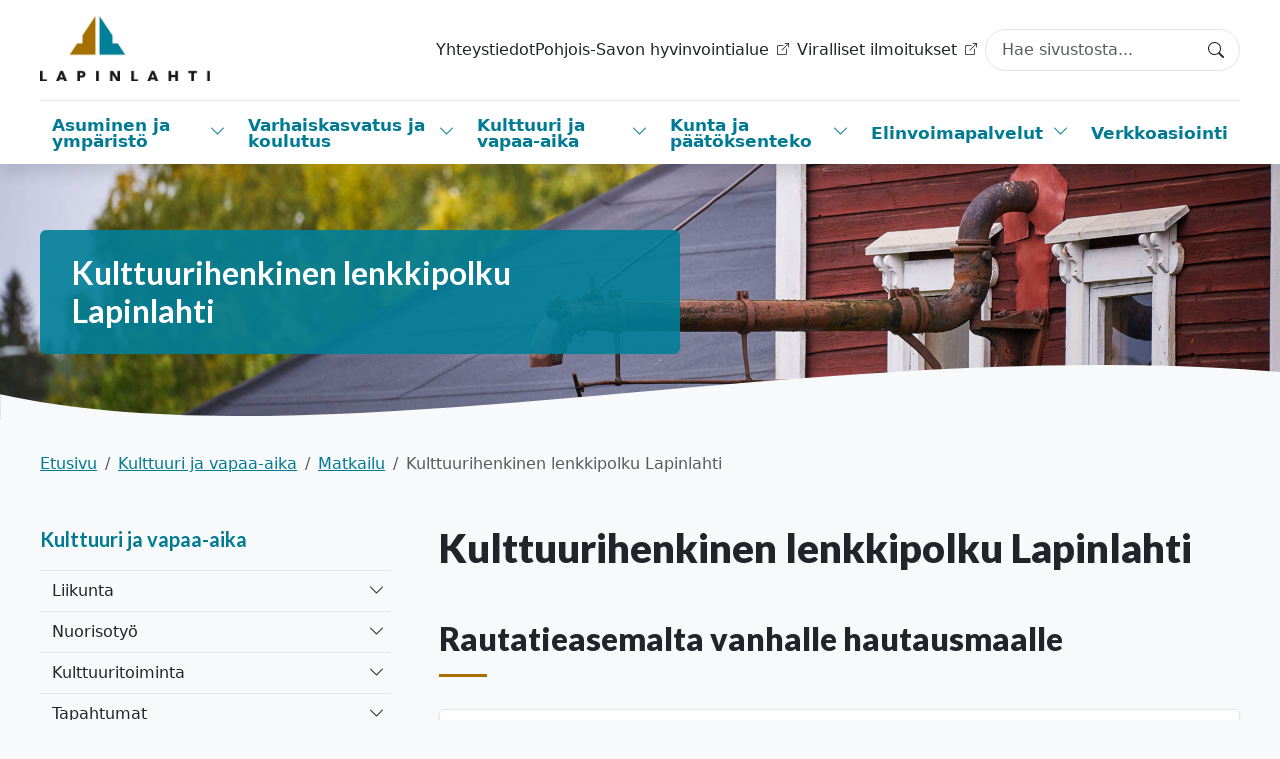

--- FILE ---
content_type: text/html; charset=utf-8
request_url: https://www.lapinlahti.fi/fi/kulttuuri-ja-vapaa-aika/matkailu/kulttuurihenkinen-lenkkipolku-lapinlahti
body_size: 50337
content:


<!DOCTYPE html>

<html lang="fi" data-preview="quiet:4n1yj0n9sehp0t9svv4kq3vmwq">
<head>
    

<base href="/" />
<meta charset="utf-8" />
<meta name="viewport" content="width=device-width, initial-scale=1.0" />



<title>Lapinlahti - Kulttuurihenkinen lenkkipolku Lapinlahti</title>





<link rel="apple-touch-icon" sizes="180x180" href="/Lapinlahti.Theme/favicon/apple-touch-icon.png">
<link rel="icon" type="image/png" sizes="32x32" href="/Lapinlahti.Theme/favicon/favicon-32x32.png">
<link rel="icon" type="image/png" sizes="16x16" href="/Lapinlahti.Theme/favicon/favicon-16x16.png">
<link rel="mask-icon" href="/Lapinlahti.Theme/favicon/safari-pinned-tab.svg" color="#5bbad5">
<link rel="shortcut icon" href="/Lapinlahti.Theme/favicon/favicon.ico">
<meta name="msapplication-TileColor" content="#da532c">
<meta name="msapplication-config" content="~/Lapinlahti.Theme/favicon/browserconfig.xml">
<meta name="theme-color" content="#ffffff">


<meta content="Kulttuurihenkinen lenkkipolku Lapinlahti" property="og:title" />
<meta content="https://www.lapinlahti.fi/fi/kulttuuri-ja-vapaa-aika/matkailu/kulttuurihenkinen-lenkkipolku-lapinlahti" property="og:url" />
<meta content="Lapinlahti" property="og:site_name" />
<meta content="fi" property="og:locale" />
<meta content="xcvxcv" property="twitter:site" />
<meta content="Kulttuurihenkinen lenkkipolku Lapinlahti" name="twitter:title" />
<meta content="https://www.lapinlahti.fi/fi/kulttuuri-ja-vapaa-aika/matkailu/kulttuurihenkinen-lenkkipolku-lapinlahti" name="twitter:url" />
<link href="https://www.lapinlahti.fi/fi/kulttuuri-ja-vapaa-aika/matkailu/kulttuurihenkinen-lenkkipolku-lapinlahti" rel="canonical" />
<link href="/Lapinlahti.Theme/dist/main.min.css?v=AFxUi2SscpUuSXbqBPyOYq7uIPr2pmgHDW6sCjN8f4s" rel="stylesheet" type="text/css" />
<script data-blockingmode="auto" data-cbid="8b178217-ddc4-4e69-ac45-2662b6105651" id="Cookiebot" src="https://consent.cookiebot.com/uc.js" type="text/javascript"></script>
<script>
<!-- Matomo -->
  var _paq = window._paq = window._paq || [];
  _paq.push(['requireCookieConsent']);
  _paq.push(['trackPageView']);
  _paq.push(['enableLinkTracking']);
  (function() {
    var u="https://tietotalocustomers.matomo.cloud/";
    _paq.push(['setTrackerUrl', u+'matomo.php']);
    _paq.push(['setSiteId', '12']);
    var d=document, g=d.createElement('script'), s=d.getElementsByTagName('script')[0];
    g.async=true; g.src='//cdn.matomo.cloud/tietotalocustomers.matomo.cloud/matomo.js'; s.parentNode.insertBefore(g,s);
  })();
<!-- End Matomo Code -->
</script>


<script type="text/javascript">!function(T,l,y){var S=T.location,k="script",D="instrumentationKey",C="ingestionendpoint",I="disableExceptionTracking",E="ai.device.",b="toLowerCase",w="crossOrigin",N="POST",e="appInsightsSDK",t=y.name||"appInsights";(y.name||T[e])&&(T[e]=t);var n=T[t]||function(d){var g=!1,f=!1,m={initialize:!0,queue:[],sv:"5",version:2,config:d};function v(e,t){var n={},a="Browser";return n[E+"id"]=a[b](),n[E+"type"]=a,n["ai.operation.name"]=S&&S.pathname||"_unknown_",n["ai.internal.sdkVersion"]="javascript:snippet_"+(m.sv||m.version),{time:function(){var e=new Date;function t(e){var t=""+e;return 1===t.length&&(t="0"+t),t}return e.getUTCFullYear()+"-"+t(1+e.getUTCMonth())+"-"+t(e.getUTCDate())+"T"+t(e.getUTCHours())+":"+t(e.getUTCMinutes())+":"+t(e.getUTCSeconds())+"."+((e.getUTCMilliseconds()/1e3).toFixed(3)+"").slice(2,5)+"Z"}(),iKey:e,name:"Microsoft.ApplicationInsights."+e.replace(/-/g,"")+"."+t,sampleRate:100,tags:n,data:{baseData:{ver:2}}}}var h=d.url||y.src;if(h){function a(e){var t,n,a,i,r,o,s,c,u,p,l;g=!0,m.queue=[],f||(f=!0,t=h,s=function(){var e={},t=d.connectionString;if(t)for(var n=t.split(";"),a=0;a<n.length;a++){var i=n[a].split("=");2===i.length&&(e[i[0][b]()]=i[1])}if(!e[C]){var r=e.endpointsuffix,o=r?e.location:null;e[C]="https://"+(o?o+".":"")+"dc."+(r||"services.visualstudio.com")}return e}(),c=s[D]||d[D]||"",u=s[C],p=u?u+"/v2/track":d.endpointUrl,(l=[]).push((n="SDK LOAD Failure: Failed to load Application Insights SDK script (See stack for details)",a=t,i=p,(o=(r=v(c,"Exception")).data).baseType="ExceptionData",o.baseData.exceptions=[{typeName:"SDKLoadFailed",message:n.replace(/\./g,"-"),hasFullStack:!1,stack:n+"\nSnippet failed to load ["+a+"] -- Telemetry is disabled\nHelp Link: https://go.microsoft.com/fwlink/?linkid=2128109\nHost: "+(S&&S.pathname||"_unknown_")+"\nEndpoint: "+i,parsedStack:[]}],r)),l.push(function(e,t,n,a){var i=v(c,"Message"),r=i.data;r.baseType="MessageData";var o=r.baseData;return o.message='AI (Internal): 99 message:"'+("SDK LOAD Failure: Failed to load Application Insights SDK script (See stack for details) ("+n+")").replace(/\"/g,"")+'"',o.properties={endpoint:a},i}(0,0,t,p)),function(e,t){if(JSON){var n=T.fetch;if(n&&!y.useXhr)n(t,{method:N,body:JSON.stringify(e),mode:"cors"});else if(XMLHttpRequest){var a=new XMLHttpRequest;a.open(N,t),a.setRequestHeader("Content-type","application/json"),a.send(JSON.stringify(e))}}}(l,p))}function i(e,t){f||setTimeout(function(){!t&&m.core||a()},500)}var e=function(){var n=l.createElement(k);n.src=h;var e=y[w];return!e&&""!==e||"undefined"==n[w]||(n[w]=e),n.onload=i,n.onerror=a,n.onreadystatechange=function(e,t){"loaded"!==n.readyState&&"complete"!==n.readyState||i(0,t)},n}();y.ld<0?l.getElementsByTagName("head")[0].appendChild(e):setTimeout(function(){l.getElementsByTagName(k)[0].parentNode.appendChild(e)},y.ld||0)}try{m.cookie=l.cookie}catch(p){}function t(e){for(;e.length;)!function(t){m[t]=function(){var e=arguments;g||m.queue.push(function(){m[t].apply(m,e)})}}(e.pop())}var n="track",r="TrackPage",o="TrackEvent";t([n+"Event",n+"PageView",n+"Exception",n+"Trace",n+"DependencyData",n+"Metric",n+"PageViewPerformance","start"+r,"stop"+r,"start"+o,"stop"+o,"addTelemetryInitializer","setAuthenticatedUserContext","clearAuthenticatedUserContext","flush"]),m.SeverityLevel={Verbose:0,Information:1,Warning:2,Error:3,Critical:4};var s=(d.extensionConfig||{}).ApplicationInsightsAnalytics||{};if(!0!==d[I]&&!0!==s[I]){var c="onerror";t(["_"+c]);var u=T[c];T[c]=function(e,t,n,a,i){var r=u&&u(e,t,n,a,i);return!0!==r&&m["_"+c]({message:e,url:t,lineNumber:n,columnNumber:a,error:i}),r},d.autoExceptionInstrumented=!0}return m}(y.cfg);function a(){y.onInit&&y.onInit(n)}(T[t]=n).queue&&0===n.queue.length?(n.queue.push(a),n.trackPageView({})):a()}(window,document,{
src: "https://js.monitor.azure.com/scripts/b/ai.2.min.js", // The SDK URL Source
crossOrigin: "anonymous", 
cfg: { // Application Insights Configuration
    connectionString: 'InstrumentationKey=19277959-acfd-426e-8fca-962b25c1e77b;IngestionEndpoint=https://swedencentral-0.in.applicationinsights.azure.com/'
}});</script></head>
<body dir="ltr" class="iwc-body iwc-page-level-3 iwc-page-lang-fi">
        <!--Blazor:{"type":"server","key":{"locationHash":"10DBAD6A700D8DC89ED2D944C8198F89FD037920DD9E970662DD106156B7CFA7:0","formattedComponentKey":""},"sequence":0,"descriptor":"CfDJ8JzxyfA6qGJIviB2WwVqmVICOkwTpVngRsYx2Zf5UghKd6j9SoFyckJRfFckXjNPqP8264tJrkMK1M5Y9e5aeS8erS2Z7arO6GByIJa2lQT48nj6KM1Is1OoFmx9qmh6GXLuCgsxKrgcohB6QpqGkvHI6NIeGmF/GWtCNLzpmVYeL0NIkRiP33Jb1QCX23KtJBzF\u002BdYyzfVVCYFRfGKnU//9G7oGyw/sYIBqF\u002B1234OMrhYT7w\u002BGeE3DgCq16N1aJ7pcw3Kc0MxlgbwD\u002BbGgkH1Pg8DWZHkBQ\u002Blna1rfcO\u002BheiUeFvPNlVmRTTyt\u002Bf5Q5/ofTkqbO7SzRx5y\u002BZnAF7uZpRobExkI6vfYc4jxNOOPt4IxxjJgr6DatrjSr3eCfpnzc1OoYFZrR/6kMebFI8FpnoqZgqFexoLW7l27UOBLkeHcnJQpUi5CWV5f5qlNfuLAPTj6PG7Eu48GpN23VL06hYlcf6GQ\u002BqyixE4yEDThQY0EtlEQ\u002BQXOyRYvgHcaytl01PvM2bO4nxB0oRWrD0RxONSitCW/K82cR8TrFMPg0eptqen3n7ImMSqQd6PjUvU9qWUPlXaVnG3q1TJHxUxcf\u002BACMa8YaC7SZkvzjH8bkH5eDxj7BCFX712qm8BZWYStMuKe0j95i\u002BHPVvfboLYLKZ\u002BD\u002B\u002BNq89bedtW3MeE8wk0dnW7Xxqgc9py3a0wFWA=="}-->

    
        



    



<header id="iwcHeader" class="iwc-header iwc-header-mode-A">

    <div id="iwcHeaderContainer" class="container">

        <div class="skip-to-content visually-hidden-focusable">
            <a href="#pageContent">
                Siirry pääsisältöön
            </a>
            <a href="#navMain">
                Siirry päävalikkoon
            </a>
        </div>


        

        <a class="iwc-header-logo" aria-label="Lapinlahti" href="/fi">
            

    <img alt="" loading="lazy" src="/media/kuvat/150-logo-lapinlahti.jpg?v=KI2KVHHdLm6Z_M5fIdTbNtWi3QjPXdq1P_fnibRzhM0&amp;width=600&amp;height=338&amp;rmode=crop&amp;quality=80&amp;token=MexEdmjiQSgBNVZLXirCoIrrxJi4kIzoMLmLgzdnmVY%3D" />



        </a>

        <div id="iwcMobileButtons" class="iwc-header-mobile-buttons">
            <button class="iwc-search-toggler" id="iwcSearchButton" aria-controls="navMain" aria-expanded="false" aria-label="Search"></button>
            <button class="iwc-menu-toggler" id="iwcMobileButton" aria-controls="navMain" aria-expanded="false" aria-label="Menu"></button>
        </div>
        <div class="flex-row-break"></div>

        <div class="iwc-header-nav-secondary">
                <ul>
                        <li>
                            


        <a href="fi/yhteystiedot" target="_self">
            Yhteystiedot
        </a>

                        </li>
                        <li>
                            


        <a href="https://pshyvinvointialue.fi/" target="_blank">
            <span class="iwc-link-external">Pohjois-Savon hyvinvointialue</span>
        </a>

                        </li>
                        <li>
                            


        <a href="fi/kunta-ja-paatoksen-teko/paatoksenteko/viralliset-ilmoitukset" target="_blank">
            <span class="iwc-link-external">Viralliset ilmoitukset</span>
        </a>

                        </li>
                </ul>
        </div>
        <div class="flex-row-break"></div>

        <div class="iwc-header-nav-lang">
            




        </div>
        <div class="flex-row-break"></div>

        <div class="iwc-header-search">
            <div class="iwc-search-panel "><div class="iwc-search-control position-relative dropdown"><input id="iwcSearchInput" type="text" class="form-control" style="padding-right:40px;" aria-labelledby="iwc-common-search-btn" autocomplete="off" /><button class="btn d-flex iwc-common-search-btn border-0 position-absolute top-50 end-0 translate-middle-y" type="button" id="iwc-common-search-btn"><svg xmlns="http://www.w3.org/2000/svg" width="16" height="16" fill="currentColor" class="bi bi-search" viewBox="0 0 16 16"><path d="M11.742 10.344a6.5 6.5 0 1 0-1.397 1.398h-.001c.03.04.062.078.098.115l3.85 3.85a1 1 0 0 0 1.415-1.414l-3.85-3.85a1.007 1.007 0 0 0-.115-.1zM12 6.5a5.5 5.5 0 1 1-11 0 5.5 5.5 0 0 1 11 0z"></path></svg><span class="visually-hidden">Search</span></button></div></div>
        </div>
        <div class="flex-row-break"></div>

        <div class="iwc-header-nav-primary iwc-header-nav-primary-dropdown iwc-header-nav-primary-levels-2" id="navMain">
            <ul><li class="li-level-1   has-collapse"><div class="link-wrapper  "><a class=" " target="_self" href="/fi/asuminen-ja-ymparisto">Asuminen ja ymp&#xE4;rist&#xF6;</a><button class="iwc-toggler collapsed" data-bs-toggle="collapse" href="#collapse4cjc4wdgegka775fcdaey9kv5b" aria-expanded="false" aria-controls="collapse4cjc4wdgegka775fcdaey9kv5b"><span class="visually-hidden">Vaihda alasvetovalikkoa</span></button></div><div id="collapse4cjc4wdgegka775fcdaey9kv5b" class="collapse"><ul class="nav"><li class="li-level-2   "><div class="link-wrapper  "><a class=" " target="_self" href="/fi/asuminen-ja-ymparisto/rakentaminen-ja-tontit">Rakentaminen ja tontit</a></div></li><li class="li-level-2   "><div class="link-wrapper  "><a class=" " target="_self" href="/fi/asuminen-ja-ymparisto/asuminen">Asuminen</a></div></li><li class="li-level-2   "><div class="link-wrapper  "><a class=" " target="_self" href="/fi/asuminen-ja-ymparisto/kaavoitus">Kaavoitus</a></div></li><li class="li-level-2   "><div class="link-wrapper  "><a class=" " target="_self" href="/fi/asuminen-ja-ymparisto/kadut-ja-liikenne">Kadut ja liikenne</a></div></li><li class="li-level-2   "><div class="link-wrapper  "><a class=" " target="_self" href="/fi/asuminen-ja-ymparisto/puistot-ja-yleiset-alueet">Puistot ja yleiset alueet</a></div></li><li class="li-level-2   "><div class="link-wrapper  "><a class=" " target="_self" href="/fi/asuminen-ja-ymparisto/kiinteistohuolto">Kunnan kiinteist&#xF6;t</a></div></li><li class="li-level-2   "><div class="link-wrapper  "><a class=" " target="_self" href="/fi/asuminen-ja-ymparisto/ymparisto">Ymp&#xE4;rist&#xF6;</a></div></li></ul></div></li><li class="li-level-1   has-collapse"><div class="link-wrapper  "><a class=" " target="_self" href="/fi/varhaiskasvatus-ja-koulutus"> Varhaiskasvatus ja koulutus</a><button class="iwc-toggler collapsed" data-bs-toggle="collapse" href="#collapse46qp8v1d01h3ft7a3tzwxbsk5a" aria-expanded="false" aria-controls="collapse46qp8v1d01h3ft7a3tzwxbsk5a"><span class="visually-hidden">Vaihda alasvetovalikkoa</span></button></div><div id="collapse46qp8v1d01h3ft7a3tzwxbsk5a" class="collapse"><ul class="nav"><li class="li-level-2   "><div class="link-wrapper  "><a class=" " target="_self" href="/fi/varhaiskasvatus-ja-koulutus/varhaiskasvatus">Varhaiskasvatus</a></div></li><li class="li-level-2   "><div class="link-wrapper  "><a class=" " target="_self" href="/fi/varhaiskasvatus-ja-koulutus/esiopetus">Esiopetus</a></div></li><li class="li-level-2   "><div class="link-wrapper  "><a class=" " target="_self" href="/fi/varhaiskasvatus-ja-koulutus/perusopetus">Perusopetus</a></div></li><li class="li-level-2   "><div class="link-wrapper  "><a class=" " target="_self" href="/fi/varhaiskasvatus-ja-koulutus/lukiokoulutus">Lapinlahden Lukio ja Kuvataidelukio</a></div></li><li class="li-level-2   "><div class="link-wrapper  "><a class=" " target="_self" href="/fi/varhaiskasvatus-ja-koulutus/oppilaskuljetus">Oppilaskuljetus</a></div></li><li class="li-level-2   "><div class="link-wrapper  "><a class=" " target="_self" href="/fi/varhaiskasvatus-ja-koulutus/oppivelvollisuus">Oppivelvollisuus</a></div></li><li class="li-level-2   "><div class="link-wrapper  "><a class=" " target="_self" href="/fi/varhaiskasvatus-ja-koulutus/sivistystoimen-tukipalvelut">Sivistystoimen hallinto</a></div></li><li class="li-level-2   "><div class="link-wrapper  "><a class=" " target="_self" href="/fi/varhaiskasvatus-ja-koulutus/lapsiperheiden-tuki">Lapsiperheiden tuki</a></div></li></ul></div></li><li class="li-level-1   has-collapse"><div class="link-wrapper  "><a class=" " target="_self" href="/fi/kulttuuri-ja-vapaa-aika">Kulttuuri ja vapaa-aika</a><button class="iwc-toggler collapsed" data-bs-toggle="collapse" href="#collapse457ky7yckk0b3647w2f9qm8zmd" aria-expanded="false" aria-controls="collapse457ky7yckk0b3647w2f9qm8zmd"><span class="visually-hidden">Vaihda alasvetovalikkoa</span></button></div><div id="collapse457ky7yckk0b3647w2f9qm8zmd" class="collapse"><ul class="nav"><li class="li-level-2   "><div class="link-wrapper  "><a class=" " target="_self" href="/fi/kulttuuri-ja-vapaa-aika/liikunta">Liikunta</a></div></li><li class="li-level-2   "><div class="link-wrapper  "><a class=" " target="_self" href="/fi/kulttuuri-ja-vapaa-aika/nuorisotyo">Nuorisoty&#xF6;</a></div></li><li class="li-level-2   "><div class="link-wrapper  "><a class=" " target="_self" href="/fi/kulttuuri-ja-vapaa-aika/kulttuuri">Kulttuuritoiminta</a></div></li><li class="li-level-2   "><div class="link-wrapper  "><a class=" " target="_self" href="/fi/kulttuuri-ja-vapaa-aika/tapahtumat">Tapahtumat</a></div></li><li class="li-level-2   "><div class="link-wrapper  "><a class=" " target="_self" href="/fi/kulttuuri-ja-vapaa-aika/kirjasto">Kirjasto</a></div></li><li class="li-level-2   "><div class="link-wrapper  "><a class=" " target="_self" href="/fi/kulttuuri-ja-vapaa-aika/kansalaisopisto-0">Lapinlahden kansalaisopisto</a></div></li><li class="li-level-2   "><div class="link-wrapper  "><a class=" " target="_self" href="/fi/kulttuuri-ja-vapaa-aika/matkailu">Matkailu</a></div></li><li class="li-level-2   "><div class="link-wrapper  "><a class=" " target="_self" href="/fi/kulttuuri-ja-vapaa-aika/alanne">N&#xE4;&#xE4;t&#xE4;hiekan leirikeskus</a></div></li></ul></div></li><li class="li-level-1   has-collapse"><div class="link-wrapper  "><a class=" " target="_self" href="/fi/kunta-ja-paatoksen-teko">Kunta ja p&#xE4;&#xE4;t&#xF6;ksenteko</a><button class="iwc-toggler collapsed" data-bs-toggle="collapse" href="#collapse4fd379ayykrg3vzbn8tg2q0gw3" aria-expanded="false" aria-controls="collapse4fd379ayykrg3vzbn8tg2q0gw3"><span class="visually-hidden">Vaihda alasvetovalikkoa</span></button></div><div id="collapse4fd379ayykrg3vzbn8tg2q0gw3" class="collapse"><ul class="nav"><li class="li-level-2   "><div class="link-wrapper  "><a class=" " target="_self" href="/fi/kunta-ja-paatoksen-teko/tietoa-lapinlahdesta">Tietoa Lapinlahdesta</a></div></li><li class="li-level-2   "><div class="link-wrapper  "><a class=" " target="_self" href="/fi/kunta-ja-paatoksen-teko/paatoksenteko">P&#xE4;&#xE4;t&#xF6;ksenteko</a></div></li><li class="li-level-2   "><div class="link-wrapper  "><a class=" " target="_self" href="/fi/kunta-ja-paatoksen-teko/avustukset">Avustukset</a></div></li><li class="li-level-2   "><div class="link-wrapper  "><a class=" " target="_self" href="/fi/kunta-ja-paatoksen-teko/vaalit">Vaalit</a></div></li><li class="li-level-2   "><div class="link-wrapper  "><a class=" " target="_self" href="/fi/kunta-ja-paatoksen-teko/hyvinvointi-ja-osallisuus">Hyvinvointi ja osallisuus</a></div></li><li class="li-level-2   "><div class="link-wrapper  "><a class=" " target="_self" href="/fi/kunta-ja-paatoksen-teko/osallistu-ja-vaikuta">Osallistu ja vaikuta</a></div></li></ul></div></li><li class="li-level-1   has-collapse"><div class="link-wrapper  "><a class=" " target="_self" href="/fi/yritys-ja-tyollisyyspalvelut">Elinvoimapalvelut</a><button class="iwc-toggler collapsed" data-bs-toggle="collapse" href="#collapse4b1c8nj1tbsfv3057zpxaxgbxk" aria-expanded="false" aria-controls="collapse4b1c8nj1tbsfv3057zpxaxgbxk"><span class="visually-hidden">Vaihda alasvetovalikkoa</span></button></div><div id="collapse4b1c8nj1tbsfv3057zpxaxgbxk" class="collapse"><ul class="nav"><li class="li-level-2   "><div class="link-wrapper  "><a class=" " target="_self" href="/fi/yritys-ja-tyollisyyspalvelut/yrityspalvelut">Yrityspalvelut</a></div></li><li class="li-level-2   "><div class="link-wrapper  "><a class=" " target="_self" href="/fi/yritys-ja-tyollisyyspalvelut/tyollisyyspalvelut">Ty&#xF6;llisyyspalvelut</a></div></li><li class="li-level-2   "><div class="link-wrapper  "><a class=" " target="_self" href="/fi/yritys-ja-tyollisyyspalvelut/kunnan-hankinnat">Kunnan hankinnat</a></div></li><li class="li-level-2   "><div class="link-wrapper  "><a class=" " target="_self" href="/kulttuuriroihu">Kulttuuriroihu</a></div></li><li class="li-level-2   "><div class="link-wrapper  "><a class=" " target="_self" href="/fi/yritys-ja-tyollisyyspalvelut/suoniemen-alueen-kehittaminen-kiertotalousalueeksi">Suoniemen alueen kehitt&#xE4;minen kiertotalousalueeksi</a></div></li><li class="li-level-2   "><div class="link-wrapper  "><a class=" " target="_self" href="/fi/yritys-ja-tyollisyyspalvelut/lapinlahden-ja-lahialueiden-hajautetu-biokaasutuotannon-ja-tankkausaseman-selvityshanke">Lapinlahden ja l&#xE4;hialueiden hajautetun biokaasutuotannon ja tankkausaseman selvityshanke</a></div></li><li class="li-level-2   "><div class="link-wrapper  "><a class=" " target="_self" href="/fi/yritys-ja-tyollisyyspalvelut/lapinlahden-suoniemen-alueen-bioterminaalialue">Lapinlahden Suoniemen alueen bioterminaalialue</a></div></li></ul></div></li><li class="li-level-1   "><div class="link-wrapper  "><a class=" " target="_self" href="/fi/sahkoinen-asiointi">Verkkoasiointi</a></div></li></ul>
        </div>
    </div>

</header>






    

<style>
  .iwc-header-logo{
    background-image: url(/media/kuvat/lapinlahti_logo.png);
    background-size: cover;
  }
  .iwc-header-logo img{
  display:none;
  }
</style>





    

<main id="content" class="iwc-main">


    







<div class="iwc-hero iwc-hero-banner iwc-theme-light text-white">
    <div class="iwc-hero-image ratio">


    <img alt="" loading="eager" fetchpriority="high" src="/media/valokuvaaja-villanen/lapinlahti-2023/lapinlahti-0410_0026_lowres.jpg?v=a8HDKaVDD4_1ADm-iPPr7K8VhuryVSr9kw8yv0eg1GI&amp;width=1920&amp;height=384&amp;rmode=crop&amp;quality=80&amp;rxy=0.501355,0.63414633&amp;token=Ana6Tlp2st2XbjO5H0SBVn%2BZjduy0IdjOUWuG9WLguk%3D" />


    </div>

    <div class="iwc-hero-gradient bg-gradient-dark"></div>

    <div class="container">
        <div class="iwc-hero-body">

                <span class="iwc-hero-title h2">Kulttuurihenkinen lenkkipolku Lapinlahti</span>

        </div>
    </div>
</div>

<div class="container iwc-contenttype-page iwc-pagelevel-3">
        <div id="iwcBreadcrumb" class="iwc-breadcrumb">
            <nav aria-label="breadcrumb"><ol class="breadcrumb"><li class="breadcrumb-item"><a href="/fi">Etusivu</a></li><li class="breadcrumb-item"><a href="/fi/kulttuuri-ja-vapaa-aika">Kulttuuri ja vapaa-aika</a></li><li class="breadcrumb-item"><a href="/fi/kulttuuri-ja-vapaa-aika/matkailu">Matkailu</a></li><li class="breadcrumb-item active" aria-current="page">Kulttuurihenkinen lenkkipolku Lapinlahti</li></ol></nav>
        </div>

    <div class="row iwc-main-row">
            <div class="col iwc-submenu-col">
                


<div class="iwc-submenu">

    <button class="iwc-submenu-toggler btn btn-outline-primary d-md-none w-100 " type="button" data-bs-toggle="collapse" data-bs-target="#iwc-submenu" aria-expanded="false" aria-controls="collapseExample">
       Menu
    </button>

    <div class="collapse collapse-md-none" id="iwc-submenu">

        <a class="iwc-submenu-title" href="/fi/kulttuuri-ja-vapaa-aika">Kulttuuri ja vapaa-aika</a>

        <ul><li class="li-level-2   "><div class="link-wrapper  "><a class=" " target="_self" href="/fi/kulttuuri-ja-vapaa-aika/liikunta">Liikunta</a><button class="iwc-toggler collapsed" data-bs-toggle="collapse" href="#submenuCollapse4zc1hy5r04gcv0ac1rdz6n4tc6" aria-expanded="false" aria-controls="collapse4zc1hy5r04gcv0ac1rdz6n4tc6"><span class="visually-hidden">Vaihda alasvetovalikkoa</span></button></div><div id="submenuCollapse4zc1hy5r04gcv0ac1rdz6n4tc6" class="collapse "><ul class="nav flex-column"><li class="li-level-3   "><div class="link-wrapper  "><a class=" " target="_self" href="/fi/kulttuuri-ja-vapaa-aika/liikunta/liikuntapalvelut-ja-varaukset">Liikuntapalvelut ja tilavaraukset</a></div></li><li class="li-level-3   "><div class="link-wrapper  "><a class=" " target="_self" href="/fi/kulttuuri-ja-vapaa-aika/liikunta/liikuntapaikat">Liikuntapaikat</a></div></li><li class="li-level-3   "><div class="link-wrapper  "><a class=" " target="_self" href="/fi/kulttuuri-ja-vapaa-aika/liikunta/urheiluseurat-ja-yhdistykset">Urheiluseurat -ja yhdistykset</a></div></li></ul></div></li><li class="li-level-2   "><div class="link-wrapper  "><a class=" " target="_self" href="/fi/kulttuuri-ja-vapaa-aika/nuorisotyo">Nuorisoty&#xF6;</a><button class="iwc-toggler collapsed" data-bs-toggle="collapse" href="#submenuCollapse4ps93gj1ch8nszn0y9drjycfwt" aria-expanded="false" aria-controls="collapse4ps93gj1ch8nszn0y9drjycfwt"><span class="visually-hidden">Vaihda alasvetovalikkoa</span></button></div><div id="submenuCollapse4ps93gj1ch8nszn0y9drjycfwt" class="collapse "><ul class="nav flex-column"><li class="li-level-3   "><div class="link-wrapper  "><a class=" " target="_self" href="/fi/kulttuuri-ja-vapaa-aika/nuorisotyo/etsiva-nuorisotyo">Etsiv&#xE4; nuorisoty&#xF6;</a></div></li><li class="li-level-3   "><div class="link-wrapper  "><a class=" " target="_self" href="/fi/kulttuuri-ja-vapaa-aika/nuorisotyo/koulunuorisotyo">Koulunuorisoty&#xF6;</a></div></li><li class="li-level-3   "><div class="link-wrapper  "><a class=" " target="_self" href="/fi/kulttuuri-ja-vapaa-aika/nuorisotyo/nuorisotilat-lapari-ja-klubi">Nuorisotilat Lapari ja Klubi</a></div></li><li class="li-level-3   "><div class="link-wrapper  "><a class=" " target="_self" href="/fi/kulttuuri-ja-vapaa-aika/nuorisotyo/keta-me-ollaan">Ket&#xE4; me ollaan??</a></div></li><li class="li-level-3   "><div class="link-wrapper  "><a class=" " target="_self" href="/fi/kulttuuri-ja-vapaa-aika/nuorisotyo/retket-leirit-ilmoittautumiset-ja-palautteet">Retket, leirit, ilmoittautumiset ja palautteet</a></div></li></ul></div></li><li class="li-level-2   "><div class="link-wrapper  "><a class=" " target="_self" href="/fi/kulttuuri-ja-vapaa-aika/kulttuuri">Kulttuuritoiminta</a><button class="iwc-toggler collapsed" data-bs-toggle="collapse" href="#submenuCollapse49mxwhrm0jt1sv9e8f3vcy0wm8" aria-expanded="false" aria-controls="collapse49mxwhrm0jt1sv9e8f3vcy0wm8"><span class="visually-hidden">Vaihda alasvetovalikkoa</span></button></div><div id="submenuCollapse49mxwhrm0jt1sv9e8f3vcy0wm8" class="collapse "><ul class="nav flex-column"><li class="li-level-3   "><div class="link-wrapper  "><a class=" " target="_self" href="/fi/kulttuuri-ja-vapaa-aika/kulttuuri/taidekatu-mobiiliopastus">Taidekatu-mobiiliopastus</a></div></li><li class="li-level-3   "><div class="link-wrapper  "><a class=" " target="_self" href="/fi/kulttuuri-ja-vapaa-aika/kulttuuri/museot">Museot</a></div></li></ul></div></li><li class="li-level-2   "><div class="link-wrapper  "><a class=" " target="_self" href="/fi/kulttuuri-ja-vapaa-aika/tapahtumat">Tapahtumat</a><button class="iwc-toggler collapsed" data-bs-toggle="collapse" href="#submenuCollapse4fy8gjpdfd1gm6mjhjspt1m3xv" aria-expanded="false" aria-controls="collapse4fy8gjpdfd1gm6mjhjspt1m3xv"><span class="visually-hidden">Vaihda alasvetovalikkoa</span></button></div><div id="submenuCollapse4fy8gjpdfd1gm6mjhjspt1m3xv" class="collapse "><ul class="nav flex-column"><li class="li-level-3   "><div class="link-wrapper  "><a class=" " target="_self" href="/fi/kulttuuri-ja-vapaa-aika/tapahtumat/lapinlahden-juusto-ja-viinijuhlat">Lapinlahden Juusto- ja viinijuhlat 1.-2.8.2025</a></div></li><li class="li-level-3   "><div class="link-wrapper  "><a class=" " target="_self" href="/fi/kulttuuri-ja-vapaa-aika/tapahtumat/aikataika">AIKATAIKA - Katse tulevaisuuteen 5.9.2025</a></div></li><li class="li-level-3   "><div class="link-wrapper  "><a class=" " target="_self" href="/fi/kulttuuri-ja-vapaa-aika/tapahtumat/toukotaika-2025">ToukoTaika - Historiaa kunnioittaen</a></div></li><li class="li-level-3   "><div class="link-wrapper  "><a class=" " target="_self" href="/fi/kulttuuri-ja-vapaa-aika/tapahtumat/paikallismuseopaiva">Paikallismuseop&#xE4;iv&#xE4;</a></div></li><li class="li-level-3   "><div class="link-wrapper  "><a class=" " target="_self" href="/fi/kulttuuri-ja-vapaa-aika/tapahtumat/tapahtuman-jarjestajalle">Tapahtuman j&#xE4;rjest&#xE4;j&#xE4;lle</a></div></li></ul></div></li><li class="li-level-2   "><div class="link-wrapper  "><a class=" " target="_self" href="/fi/kulttuuri-ja-vapaa-aika/kirjasto">Kirjasto</a><button class="iwc-toggler collapsed" data-bs-toggle="collapse" href="#submenuCollapse4s52938a0ftn8wfy884gprz55d" aria-expanded="false" aria-controls="collapse4s52938a0ftn8wfy884gprz55d"><span class="visually-hidden">Vaihda alasvetovalikkoa</span></button></div><div id="submenuCollapse4s52938a0ftn8wfy884gprz55d" class="collapse "><ul class="nav flex-column"><li class="li-level-3   "><div class="link-wrapper  "><a class=" " target="_self" href="/fi/kulttuuri-ja-vapaa-aika/kirjasto/ajankohtaista-kirjastossa">Ajankohtaista kirjastossa</a></div></li><li class="li-level-3   "><div class="link-wrapper  "><a class=" " target="_self" href="/fi/kulttuuri-ja-vapaa-aika/kirjasto/lapset-ja-nuoret">Lapset ja nuoret</a></div></li><li class="li-level-3   "><div class="link-wrapper  "><a class=" " target="_self" href="/fi/kulttuuri-ja-vapaa-aika/kirjasto/varattava-tyotila">Varattavat n&#xE4;yttely- ja ty&#xF6;tilat</a></div></li><li class="li-level-3   "><div class="link-wrapper  "><a class=" " target="_self" href="/fi/kulttuuri-ja-vapaa-aika/kirjasto/lainattava-erikoisaineisto">Lainattava erikoisaineisto</a></div></li></ul></div></li><li class="li-level-2   "><div class="link-wrapper  "><a class=" " target="_self" href="/fi/kulttuuri-ja-vapaa-aika/kansalaisopisto-0">Lapinlahden kansalaisopisto</a><button class="iwc-toggler collapsed" data-bs-toggle="collapse" href="#submenuCollapse4kfb5vbd7m37vxfczz1y8gc554" aria-expanded="false" aria-controls="collapse4kfb5vbd7m37vxfczz1y8gc554"><span class="visually-hidden">Vaihda alasvetovalikkoa</span></button></div><div id="submenuCollapse4kfb5vbd7m37vxfczz1y8gc554" class="collapse "><ul class="nav flex-column"><li class="li-level-3   "><div class="link-wrapper  "><a class=" " target="_self" href="/fi/kulttuuri-ja-vapaa-aika/kansalaisopisto-0/kuopion-konservatorion-lapinlahden-toimipiste">Kuopion konservatorion Lapinlahden toimipiste</a></div></li></ul></div></li><li class="li-level-2 li-active  "><div class="link-wrapper link-wrapper-active "><a class="active " target="_self" href="/fi/kulttuuri-ja-vapaa-aika/matkailu">Matkailu</a><button class="iwc-toggler " data-bs-toggle="collapse" href="#submenuCollapse4th9j4kfzy0xp25z034tyyr3nw" aria-expanded="true" aria-controls="collapse4th9j4kfzy0xp25z034tyyr3nw"><span class="visually-hidden">Vaihda alasvetovalikkoa</span></button></div><div id="submenuCollapse4th9j4kfzy0xp25z034tyyr3nw" class="collapse show"><ul class="nav flex-column"><li class="li-level-3   "><div class="link-wrapper  "><a class=" " target="_self" href="/fi/kulttuuri-ja-vapaa-aika/matkailu/kayntikohteet">K&#xE4;yntikohteet</a></div></li><li class="li-level-3   "><div class="link-wrapper  "><a class=" " target="_self" href="/fi/kulttuuri-ja-vapaa-aika/matkailu/luontopolut-ja-vaellusreitit">Luontopolut ja vaellusreitit</a></div></li><li class="li-level-3   "><div class="link-wrapper  "><a class=" " target="_self" href="/fi/kulttuuri-ja-vapaa-aika/matkailu/kulttuurihenkinen-lenkkipolku-varpaisjarvi">Kulttuurihenkinen lenkkipolku Varpaisj&#xE4;rvi</a></div></li><li class="li-level-3 li-active  li-current"><div class="link-wrapper link-wrapper-active link-wrapper-current"><a class="active current" target="_self" href="/fi/kulttuuri-ja-vapaa-aika/matkailu/kulttuurihenkinen-lenkkipolku-lapinlahti">Kulttuurihenkinen lenkkipolku Lapinlahti</a></div></li><li class="li-level-3   "><div class="link-wrapper  "><a class=" " target="_self" href="/fi/kulttuuri-ja-vapaa-aika/matkailu/veneilypalvelut-ja-satama">Veneilypalvelut ja satama</a><button class="iwc-toggler collapsed" data-bs-toggle="collapse" href="#submenuCollapse4qm8dr5z8tq23x6ghmw7t5bdcn" aria-expanded="false" aria-controls="collapse4qm8dr5z8tq23x6ghmw7t5bdcn"><span class="visually-hidden">Vaihda alasvetovalikkoa</span></button></div><div id="submenuCollapse4qm8dr5z8tq23x6ghmw7t5bdcn" class="collapse "><ul class="nav flex-column"><li class="li-level-4   "><div class="link-wrapper  "><a class=" " target="_self" href="/fi/kulttuuri-ja-vapaa-aika/matkailu/veneilypalvelut-ja-satama/tolva-nurmiranta-retkisatama">T&#xF6;lv&#xE4; - Nurmiranta retkisatama</a></div></li><li class="li-level-4   "><div class="link-wrapper  "><a class=" " target="_self" href="/fi/kulttuuri-ja-vapaa-aika/matkailu/veneilypalvelut-ja-satama/veneilysaimaa-kuopio-yla-savo-reitti">VeneilySaimaa Kuopio-Yl&#xE4;-Savo reitti</a></div></li></ul></div></li><li class="li-level-3   "><div class="link-wrapper  "><a class=" " target="_self" href="/fi/kulttuuri-ja-vapaa-aika/matkailu/yla-savon-tarinareitit">Yl&#xE4;-Savon kulttuurimatkailureitit</a></div></li><li class="li-level-3   "><div class="link-wrapper  "><a class=" " target="_self" href="/fi/kulttuuri-ja-vapaa-aika/matkailu/majoitus-ruokailupalvelut-lapinlahdella">Majoitus-ja ruokailupalvelut Lapinlahdella</a></div></li><li class="li-level-3   "><div class="link-wrapper  "><a class=" " target="_self" href="/fi/kulttuuri-ja-vapaa-aika/matkailu/iisalmi-ja-tienoot-seudullinen-matkailupalvelujen-sivu-ja-verkkokauppa">Iisalmi ja tienoot - Yl&#xE4;-Savon seudullinen matkailupalvelujen sivu ja verkkokauppa</a></div></li></ul></div></li><li class="li-level-2   "><div class="link-wrapper  "><a class=" " target="_self" href="/fi/kulttuuri-ja-vapaa-aika/alanne">N&#xE4;&#xE4;t&#xE4;hiekan leirikeskus</a></div></li></ul>

    </div>
</div>

            </div>

        <div class="col iwc-content-col " id="pageContent">


<div class="iwc-page-header">
    <h1 class="iwc-page-title">Kulttuurihenkinen lenkkipolku Lapinlahti</h1>
   
    
</div>



            





<div class="row iwc-widgets-row">
        <div class="col-md-12 ">
            <div class="iwc-widget iwc-widget-accordion-widget">
                    <div class="iwc-widget-header">
<H2 class="iwc-widget-title">Rautatieasemalta vanhalle hautausmaalle</H2>                    </div>
                <div class="iwc-widget-body">
                    



<div class="accordion accordion-details" id="accordion-4anbphmabhs65vba7cdqvgrp5x">


        <details class="accordion-item accordion-details-item" id="details-44baa63er3d9hzyzyej54m0w44">
            <summary class="accordion-button collapsed">
                Vesiviskuri
            </summary>
            <div class="accordion-body px-0">
                <div class="accordion-body">
                    




<div class="row iwc-widgets-row">
        <div class="col-md-12 ">
            <div class="iwc-widget iwc-widget-editor-widget">
                <div class="iwc-widget-body">
                    
<div class="iwc-editor">
<p>Höyryvetureiden aikaan asemilla tarvittiin vesiviskuria, jotta vetureihin saatiin myös matkan varrella lisättyä vettä, josta puolestaan saatiin veturin käyttövoimaksi höyryä.<br>Vesiviskuri on rakennettu hirrestä ja sen sisällä oli 20 m³-vetoinen vesisäiliö. Vesisäiliö oli viskurin toisessa kerroksessa. Viskurissa oli myös pönttöuuni, jossa poltettiin puita säiliön alla talvella, jotta vesi saatiin pysymään sulana.<br><br>Kun höyryveturi ajoi viskurin viereen, vesi saatiin laskettua ränniä pitkin höyryveturiin. Veturi vesitettiin eli juotettiin. Samassa yhteydessä täydennettiin "vesitenderin" päällä oleva halkovarasto. Puunotonpuolet olivat molemmin puolin vesiränniä, jotta halkoja voitiin lastata molemmilta suunnilta saapuviin juniin vesitäydennyksen aikana.<br>Halkoja käytettiin pitkään veturien pääasiallisena polttoaineena ja kevolliselle puulle oli tarkat säännöt. Halutuinta puuta oli koivu, mutta kuusi, mänty ja leppä kelpasivat myös. Puiden piti olla kaadettu noin vuotta ennen ostohetkeä ja halkojen piti olla puoli- tai kokometrisiä. Polttopuiden myynti oli paikallisille hyvä lisäansiokeino.<br>Halkojen myyjät pinosivat halot kolmeen pinoon viskurin ympärillä olevalle nykyiselle linja-auto- aukean alueelle. Pinot tehtiin siten, että puut säilyivät kuivina. Pinoista kuivat halkoja siirrettiin viskurin katon alle tarpeen mukaan. Tässä työssä auttoivat ”aseman pojat” usein Sisu-pastilli- tai pikkurahapalkkiolla. Halkopinojen välissä oli vesitynnyreitä ja -ämpäreitä tulipalon varalle.<br><br>”Aseman poikien” uima-altaana toimi viskurin 20 kuution vesisäiliö, joka oli noin 5 metrin korkeudella lattiasta. &nbsp;Usein säiliöön mentiin luvatta uimaan, jolloin yksi pojista oli vahdissa ilmoittamassa, jos asemalta alkoi näkyä liikehdintää viskurille päin. Joskus pojat saivat käydä uimassa oikein luvan kanssa ja joskus pojat myös ottivat vesiputken alla omin luvin suihkuja.&nbsp;<br>Suomessa lienee säilynyt Lapinlahden puisen vesiviskurin lisäksi vain Pohjois-Karjalan Uimaharjun ja Jokioisten Museorautatien Minkiön aseman vesiviskurit. Minkiön viskurissa ei ole puuvarastoa.&nbsp;<br>Viskuri oli käytössä 1901- 1975. Käytöstä poiston jälkeen Lapinlahden viskuri aiottiin ensin myydä polttopuiksi tai kesämökin tarpeiksi, mutta sitten se Matin ja Liisan aseman perustajan, Koski-Vähälän pariskunnan, ostamana siirrettiin Matin ja Liisan huoltoaseman alueelle. Sieltä se palautettiin yli 30 vuoden kuluttua kutakuinkin sille paikalle, missä se aikoinaan palveli höyryvetureita. Viskuri palautettiin lecaharkoista rakennetun kivijalan päälle vähän ennen juhannusta 2012 keskellä yötä viidessä osassa ja neljällä kuorma-auton lavalla. Matin ja Liisan asemalla viskuri toimi lahjatavara- ja Marimekon myymälänä.</p>
<p><img src="/media/matkailu/vesiviskuri-asema.jpg" alt="" width="474" height="300"></p>
<p>Kuva Lapinlahti-Seura</p>
</div>

                </div>
            </div>
        </div>
</div>

                </div>
            </div>
        </details>
        <details class="accordion-item accordion-details-item" id="details-4dggb5tktgc1226r6sjb5k2ywm">
            <summary class="accordion-button collapsed">
                Rautatieasema
            </summary>
            <div class="accordion-body px-0">
                <div class="accordion-body">
                    




<div class="row iwc-widgets-row">
        <div class="col-md-12 ">
            <div class="iwc-widget iwc-widget-editor-widget">
                <div class="iwc-widget-body">
                    
<div class="iwc-editor">
<p>Kuopion ja Iisalmen välillä rautatieliikenne alkoi 1.7.1902.<br><br>Kuopion ja Iisalmen väliset asema- ja pysäkkirakennukset suunnitteli Bruno Granholm, joka nimitettiin 1892 Rautatiehallituksen arkkitehdiksi ja joka toimi myöhemmin 20 vuoden ajan huonerakennustoimiston esimiehenä.&nbsp;<br>Tyylillisesti rautatieasema edustaa ns. nikkarityyliä, kuten myös Lapinlahden kirkko. Tyyli näkyy rikkaina ulkovuorauksen puu- ja maalauskoristeina ikkunoiden ja ovien vuorilistoissa sekä räystään alla olevissa konsoleissa.<br>Rautatierakennusten yhdenmukaisuudesta oli etua. Rautateitten rakentaminen oli aikanaan varsin kallista puuhaa ja kuluja saatiin leikattua, kun jokaiselle paikkakunnalle ei tarvinnut suunnitella kokonaan uusia rakennuksia, vaan ne pystyttiin rakentamaan tyyppipiirustuksilla. Sanottiin myös, että samankaltaisilla asemarakennuksilla oli matkustajia rauhoittava vaikutus, sillä uusi kulkuväline oli outo ja monille varsin pelottavakin.<br>Lapinlahti oli tyypillinen linja-asema eli se sijaitsi rautatien linjalla, kohdassa, jossa ei ollut risteäviä raiteita, ei suurta tavarapihaa eikä varikkoa. Lapinlahti oli ns. 5. luokan asema, jotka olivat kaikista asemista yleisimpiä ja niitä rakennettiin sellaisille pienille paikoille, joiden ei katsottu selviävän pelkällä laiturivaihteella (1. luokan asemia oli vain tärkeillä asemien risteyspaikoilla suurissa kaupungeissa, kuten Helsingissä ja Pietarissa. 2. Luokan asemat olivat puolestaan hieman pienempiä ja ne sijoitettiin kaupunkeihin, kuten Kuopioon ja Ouluun.)<br>Itse asemarakennus sijoitettiin enintään muutaman kymmenen metrin päähän ykkösraiteesta, siten että pitkä sivu oli raiteiden suuntainen. Lapinlahden asema rakennettiin v. 1900-1902. Rakennuksessa oli alun perin asemapäällikön yhden huoneen ja keittiön suuruinen asunto ja toisessa päässä odotushuone ja pieni toimisto.<br>Rakennusta laajennettiin v. 1927 rakentamalla eteläpäähän uusi odotushuone ja suurentamalla asemapäällikön asunto nykyisen kokoiseksi. Seuraava suurempi remontti tehtiin 1970-luvun lopulla, jolloin rakennus viemäröitiin ja siihen saatiin mm. sisävessa.<br>Lapinlahden kunta hankki asema-alueen rakennuksineen omistukseensa ja se vihittiin kunnostuksen jälkeen kulttuurimatkailun käyttöön vuonna 2000.</p>
<p>Asemarakennuksen vieressä on pieni ”Matti ja Liisa” –patsas. Se on taidevalaja Eino Koistisen tekemä ja muistuttaa Juhani Ahon ”Rautatie”-kirjan päähenkilöiden, Matin ja Liisan, matkasta Lapinlahdelle rautatietä katsomaan.<br><img src="/media/matkailu/rautatieasema-4-v-1931.jpg" alt="" width="474" height="300"></p>
<p>Rautatieasema 4 v. 1931</p>
<p>Kuva Lapinlahti-Seura</p>
</div>

                </div>
            </div>
        </div>
</div>

                </div>
            </div>
        </details>
        <details class="accordion-item accordion-details-item" id="details-4xdryj8nbbndvxny0wr50b7dcv">
            <summary class="accordion-button collapsed">
                Tavaramakasiini
            </summary>
            <div class="accordion-body px-0">
                <div class="accordion-body">
                    




<div class="row iwc-widgets-row">
        <div class="col-md-12 ">
            <div class="iwc-widget iwc-widget-editor-widget">
                <div class="iwc-widget-body">
                    
<div class="iwc-editor">
<p>Lapinlahdelle saapui melko vähän tavaraa, yleensä yksi vaunukuorma päivässä. Asemamies huolehti saapuneet tavarat makasiiniin. Pääasiassa kuorma oli kauppoihin myytäväksi menevää tavaraa, joka toimitettiin asemalta kauppaliikkeisiin tavallisesti hevoskuljetuksella. Posti tuli myös päivittäin omalla postivaunulla asemalle ja sekin kuljetettiin hevoskuljetuksella eteenpäin.&nbsp;<br>Kun kuorma-autot yleistyvät ja tavaroita alettiin kuljettaa maanteitse autoilla, jäi päivittäinen tavaravaunukin tarpeettomaksi. Postikin tuli päivittäin omalla postiautolla postitoimipaikkaan.<br>Mitä Lapinlahdelta sitten lastattiin rautatien kuljetettavaksi? Tavaravalikoima vaihteli kuvamaidosta Marskin patsaaseen. Alkuvuosina rahtina oli usein sieniä ja marjoja sekä saha- ja puutavaraa. Alkuaikoina puuta ei välivarastoitu asemalle. Se tapa alkoi vasta 1970-luvun jälkeen, jolloin laanit ylettyivät melkein Artunkujalle asti. Nykyisinkin aseman lastausalueella voi nähdä isoja tukkikasoja odottamassa kuormausta.<br>1950-luvulla rakennettiin luiska makasiinin etuosaan. Se helpotti mm. eläinten kuljetusta sekä pronssivalujen lastausta. Tavaramakasiiniin vei pohjoisen puolelta erillinen lisäraide, joka on myöhemmin purettu.&nbsp;<br>Erikoista kuljetettavaa ovat olleet myös muut Lapinlahden taidevalimosta lähteneet suuret patsaskuljetukset. Elias Halosen (1921-1965) taidevalimon (1953-1964) piti rakentaa nosturi parruhirsistä, jotta Mannerheimin patsas saatiin lastattua osina vaunuun. Osat koottiin hitsaamalla Helsingissä taiteilija Aimo Tukiaisen, (s.1917-1996) valvonnassa.<br>Erikoisin Lapinlahdelta lähtevä kuljetus lienee ollut Neuvostoliittoon menevä Kuivamaito Oy:n valmistama maitojauhe. Sen toimitus ei ollut jatkuvaa, vaan tapahtui 5-6 kertaa vuodessa kulloistenkin sovittujen idänkauppakiintiöiden mukaan. Kuljetukset hoidettiin Vainikkalan kautta venäläisillä vaunuilla ja kuljetukseen oli annettu tarkat ohjeet. Venäläiset vaativat, että Kuivamaito Oy:n oli ennen jauheen lastaamista suojattava tavaravaunut. Vaunun pohjalle ja sivuseiniin rakennettiin laudoitus ja siihen kiinnitettiin muovi, joka esti kosteuden pääsyn seinän läpi. Sen jälkeen vaunu sisustettiin kovalevyllä ja tuloksena oli siisti, melkein asunnoksi kelpaava vaunu. Yhdessä kuivamaitoerässä saattoi vaunuja olla jopa 60, kuitenkin yleensä noin kymmenkunta. Vaunut eivät tulleet takaisin, vaan vaunujen muutostyö jouduttiin aina tekemään uudelleen.<br>Nilsiästä Lapinlahdelle tuotiin keväisin kvartsihiekkaa, jota käytettiin lasiteollisuudessa. Hiekka tuotiin Radus-yhtiön omilla kuorma-autoilla nykyisen automaalaamon seudulla olevan rakennuksen sisään ja sieltä se edelleen lastattiin junan kuljetettavaksi. Tässä samassa rakennuksessa Elias Halonen aloitti valimotoiminnan ja mm. Marskin patsaan tekemisen.<br>Kuopion meijeriin ajettava maitojuna säilyi pitkään säännöllisenä ja päivittäisenä vuorona. Se lähti aamulla, pysähtyi radan varren maitolaitureilla ottaen maitotonkat ja palasi illalla tyhjien tonkkien kanssa.<br>Asemamiehillä oli tavaramakasiinin eteläpäädyssä oma tila, jossa kirjoitettiin rahtikirjat ja luovutettiin tavarat. Tätä varten oli makasiinissa vaa’at. Pohjoispäädyssä oli tila, jossa säilytettiin kuljetusta odottavia lehmiä. Eläinten kuljetusvaunut olivat väriltään muista poikkeavat eli valkoiset.<br>Jos rahti piti maksaa, tätä ei voinut tehdä makasiinirakennuksessa, vaan maksu piti suorittaa asemarakennuksessa olevaan konttoriin.</p>
</div>

                </div>
            </div>
        </div>
</div>

                </div>
            </div>
        </details>
        <details class="accordion-item accordion-details-item" id="details-4sqx9r1f2ws6x7p1hta4j5bg43">
            <summary class="accordion-button collapsed">
                K&#xE4;ym&#xE4;l&#xE4; ja kaksoisvahtitupa kellareineen
            </summary>
            <div class="accordion-body px-0">
                <div class="accordion-body">
                    




<div class="row iwc-widgets-row">
        <div class="col-md-12 ">
            <div class="iwc-widget iwc-widget-editor-widget">
                <div class="iwc-widget-body">
                    
<div class="iwc-editor">
<p>Käymälä<br>Tämä tarpeellinen laitos sijaitsi asemarakennuksesta viskuriin päin n. 20 metrin päässä. Ulkokäymälässä oli omat puolet naisille ja miehille. Joskus 50-luvulla huussin reiän muoto oli kuin "salmiakki", ennen kuin ne muutettiin pyöreäksi. Käymälästä tuli kesäisin varsin tukeva, paha haju. Käymälästä päästiin eroon sisävessan valmistuttua 70-luvulla.<br><br>Kaksoisvahtitupa kellareineen<br>Rautatieläisten asuntojen rakentaminen kuului tiiviinä osana rautatierakentamiseen, sillä usein radat vedettiin sellaisille seuduille, joissa asuntoja ei ollut työntekijöille muutoin saatavissa.<br>Yleensä asuntoihin kuului kaksi maakellaria eli kuoppaa. Isomman tilavuus oli 80 m³ ja pienemmän 30m³. Kellareissa oli pieni eteinen, jossa oli lämmitettävä uuni. Tämä oli VR:n tapa rakentaa kellareita. Kellari oli jaettu kolmeen ovelliseen osaan, joissa oli laarit. esim. perunoiden säilytykseen. Pienempi kellari, joka oli vain asemapäällikön käytössä, sijaitsee asemarakennuksen vieressä. Asemapäällikön kellarin vieressä oli marjapensaita.<br>Lautarakenteisessa asuintalossa eli kaksoisvahtituvassa eli ”kasarmissa” oli kolme asuntoa: sähköttäjälle ja ratamestarille, joilla kummallakin oli käytössään kaksi huonetta ja keittiö sekä asemamiehelle, jolle oli varattu keittiö ja yksi huone. Vahtituvan vieressä on ollut hyvin hoidettu kasvimaa.<br>Aina 1930-luvulle saakka, sekä vielä sodan jälkeenkin, moni rautatieläinen viljeli omaa palstaansa tai piti kotieläimiä. Aivan välttämätöntä tämä oli ratavartijoille, joiden palkka oli pieni ja asumukset usein keskellä asumatonta seutua. Asunnon yhteyteen tuli ohjeitten mukaan rakentaa ulkorakennukseen kahden lehmän navetta. Lehmien rehun ratavartijat saivat niitettyä ratapenkan alueelta. Lapinlahden asema-alueelta harjoitetusta viljelyksestä ei ole varmaa tietoa ennen 1940-lukua, mutta tuon vuosikymmen lopulla asemanseudulla oli vielä pienenpuoleista kotitarveviljelyä. Aseman kirjuri ja ratamestari saivat pitää lehmää, koska se turvasi heidän perheisiinsä kuuluville pienille lapsille maidon saannin.</p>
</div>

                </div>
            </div>
        </div>
</div>

                </div>
            </div>
        </details>
        <details class="accordion-item accordion-details-item" id="details-4svdaffaz6bqb0s2t88bbd9bwd">
            <summary class="accordion-button collapsed">
                Aseman puisto ja pumppuhuone
            </summary>
            <div class="accordion-body px-0">
                <div class="accordion-body">
                    




<div class="row iwc-widgets-row">
        <div class="col-md-12 ">
            <div class="iwc-widget iwc-widget-editor-widget">
                <div class="iwc-widget-body">
                    
<div class="iwc-editor">
<p>Aseman puisto<br>Kasvit ovat läpi historian levinneet ihmisen mukana. Myös rautatiet jouduttivat kasvien siirtymistä paikasta toiseen.&nbsp;<br>Suomalaisen puistokulttuurin alalla rautatiet olivat edelläkävijä. Puistoalueilla oli myös hyvin käytännöllinen tarkoitus; höyryveturit tuprusivat ympärilleen solkenaan kipinöitä, joten tulipalon vaara oli alituinen. Puistot lehvistöineen toimivat ennaltaehkäisevästi etenkin lämpiminä vuodenaikoina, jolloin tulipalojen vaara myös oli suurin. Kipinävaaran ehkäisyn ohella viihtyisien ja istutuksiltaan huoliteltujen rautatiepuistojen katsottiin lisäävän rautateiden arvostusta ja kehittävän kansan makua. Asemapuistoja alettiin suunnitella ja toteuttaa keskusjohtoisesti. Ensimmäinen puutarhuri palkattiin rautateille 1873.<br>Asemapuistoihin otettiin mallia Keski-Euroopasta ja Englannista. Vuosikymmeniksi vakiintui tavaksi käyttää asemapuistoissa kaartelevia polkuja, yksittäispuita ja pensaita niin ryhminä kuin pensasaitoina sekä kukkapenkkejä ja -laatikoita. Asemapuistoissa on suosittu lehtipuuna lehmusta ja tammea, Pohjois-Suomessa koivua ja pihlajaa. Havupuista yleisimpiä ovat olleet sembramänty ja jalokuusi. Pensasistutuksissa syreeni, orapihlaja, kuusama, lumimarja ja heisi olivat käytetyimpiä. Perennat ja erilaiset kesäkukat kuuluivat asiaan. ”Mummon pelakuut” ja monet koristekasvit ovat levinneet asemilta yleiseen käyttöön. Yksi omenapuulajike, jota edelleen kasvatetaan koristepuuna, on nimeltään Rautatieläinen. Tämä kaunis, riippuoksainen ja kestävä lajike jalostettiin ja monistettiin rautateiden keskuspuutarhassa Hyvinkäällä. Rautiearkkitehtuuri puistoineen ja asuinmiljöineen on omaleimainen osa suomalaista rakennusperintöä.<br>Matti Rinne, Aseman kello löi kolme kertaa, Suomen rautateiden kulttuurihistoriaa, 2001<br>Kimmo Lagerblom, Kiivakasta on menon kyyti, 2000<br><img src="/media/matkailu/aseman-puisto.png" alt="" width="400" height="300"></p>
<p>Pumppuhuone<br>Koska asema sijaitsi kaukana lähimmästä vesilähteestä, rakennustöiden yhteydessä lunastettiin kapea maakaistale, joka johti asemalta länteen Onkiveden rannalle. Kaistale oli toista kilometriä pitkä, mutta leveydeltään vain muutamia kymmeniä metrejä. Sen rannan puoleiseen päähän rakennettiin pumppuhuone veturien tarvitseman veden nostamiseen. Samaan rakennukseen tehtiin pumpunhoitajalle pieni kahden asuinhuoneen asunto. Myös pumppu toimi höyryvoimalla. Uuniin oli ruvettava lappamaan halkoja vähintään puoli tuntia ennen pumppauksen käynnistämistä. Vettä pumpattiin 2-3 kertaa päivässä.<br>Aluksi sovittiin pumppaamisajoista, mutta myöhemmin vesiviskurissa oli sähkökello, joka ilmoitti veden vähenemisestä ja pumppuasemanhoitaja tiesi käynnistää säiliön täyttämisen. Vuonna 1944 pumppuasema paloi, mutta tilalle rakennettiin samoilla piirustuksilla uusi.<br>Neljän tuuman kokoinen valurautaputki lienee edelleen paikoillaan maahan kaivettuna ja kulku noudattelee melkein Pumppurannantietä. Pumppaamosta juontaa myös tien nimi.<br>Dieselkaluston tulon myötä pumppuhuone jäi tarpeettomaksi ja se purettiin Lapinlahden Kuivamaidon lämpökeskustyömaan tieltä. Asema-alueella sijaitsevissa taloissa asuttiin aina vuoteen 2000 asti, jolloin aseman rakennuksissa tehtiin mittava peruskorjaus ja kaksoisvahtitupaan tehtiin hotellihuoneita.</p>
</div>

                </div>
            </div>
        </div>
</div>

                </div>
            </div>
        </details>
        <details class="accordion-item accordion-details-item" id="details-41hn54jrb1k9jz7msk6s5wjmd6">
            <summary class="accordion-button collapsed">
                Arttula - Sinisen talon tarina
            </summary>
            <div class="accordion-body px-0">
                <div class="accordion-body">
                    




<div class="row iwc-widgets-row">
        <div class="col-md-12 ">
            <div class="iwc-widget iwc-widget-editor-widget">
                <div class="iwc-widget-body">
                    
<div class="iwc-editor">
<p>Arttula eli Sinisen talon tarinaa</p>
<p>Kirjailija Minna Kettunen kertoo 70-luvulla ajaneensa lapsuuden perheensä kanssa läpi Lapinlahden taajaman. Erityisesti hänen huomiotaan oli kiinnittänyt Asematien varrella sijainnut sininen talo. Sinisen värinsä kyseinen talo sai vasta 1970-luvun alussa, eikä talo suinkaan ole tullut tunnetuksi ja jäänyt historiaan pelkän värinsä vuoksi.&nbsp;</p>
<p>Asematien varrella olevaa Arttulan taloa voidaan pitää merkittävänä osana maakuntamme ja myös koko valtakunnan taide- ja yrityshistoriaa. Paikalla toimi vuodesta 1918 aina 1950-luvulle saakka maamme ensimmäinen taidevalimoyritys. Valimossa valettiin vuosikymmenten kuluessa lukematon määrä pronssiveistoksia, kuten esimerkiksi kaikkien tuntema Felix Nylundin Kolmen sepän patsas (1932), joka sijaitsee Helsingin ydinkeskustassa tavaratalo Stockmannin vieressä. Taidevalaja Arttu Halonen (1885-1965) oli hankkinut paikan kodikseen ja yrityksensä sijaintipaikaksi Lapinlahden rautatieaseman läheisyyden vuoksi. Sijaintia mietittäessä rahti- ja postitoimistona toimineen aseman läheisyys oli merkittävä tekijä, jotta raskaat teokset saatiin kätevimmin junan kuljetettavaksi.</p>
<p>Taidevalaja Arttu Halonen oli kuvanveistäjä Eemil Halosen veli. Vuonna 1903 Eemil Halonen oli ostanut Nerkoolta Uudispihan tilan. Näin jo menestystä saanut Eemil halusi huolehtia kotipaikkakunnalle jääneistä vanhemmistaan ja sisaruksistaan. Uudispihan riihen Eemil oli muuttanut työtilakseen. Hän alkoi houkutella myös nuorempaa veljeään Arttua opettelemaan pronssivalua, josta Eemil oli saanut näkemystä matkoillaan Euroopassa. Veljekset ryhtyivät toimeen. Tulipalo tuhosi kuitenkin Uudispihan pajan vuonna 1905. Samoin kävi Nerkoon meijeriltä hankitulle valimotilalle, joka paloi vuonna 1917. Kun Eemil Halonen oli järjestänyt ensimmäisen näyttelynsä Ateneumissa vuonna 1908, olivat sen kaikki pronssiveistokset jo olleet Arttu Halosen valamia. Arttu Halonen jatkoi valutöitään Nerkoolla vuoteen 1918 asti, jolloin hän aloitti toiminnan Arttulassa.</p>
<p>Ahkeraksi tunnetulla Arttulan isännällä oli taidealan koulutus. Taitoa oli täydennetty opintomatkoilla Saksassa ja Pariisissa. Hänen maineensa oli kiirinyt ja tilauksia riitti niin, että oma tuotanto jäi pakostakin taka-alalle. Häneltä tunnetaan satakunta omaa teosta, joista monet on noteerattu taiteellisesti varsin korkealuokkaisiksi. Hyvät asiakassuhteet ja korkea laatu olivat Arttulan taidevalimon tavaramerkkejä. Luonnollinen seuraus tästä oli se, että Arttu Halosen asiakaskuntaan kuuluivat käytännössä kaikki Suomen kuvanveistäjät, jotka olivat myös mieluusti vieraina Arttulassa seuraamassa töidensä viimeistelyä.</p>
<p>Arttula ei ole kulttuurisesti merkityksellinen vain taidetuotantolaitoksena. Arttula oli mitä suurimmassa määrin taiteilijakoti. Pienehköä, vuonna 1918 hankittua kotia laajennettiin vuonna 1932, jolloin se sai nykyisen kokonsa. Hirsistä, laudoin vuorattua taloa ympäröi tavattoman kaunis kirsikka- ja omenapuiden sekä pensaiden somistama pihamaa. Varsinaisena valimona käytetty pajarakennus purettiin tontilta 1960-luvulla, jolloin jäljelle jäivät kipsihuone sekä sauna, aitta ja navettarakennus, jonka yhteyteen kuului sen ajan mukaisesti ulkokäymälä eli huussi. Huussin seinät oli ennen vanhaan tapana koristella lehtien kansikuvilla. Siitä, että oltiin kulttuurikodissa, kertoi jo sekin pieni, mutta merkittävä yksityiskohta, että Arttulassa huussin oven sisäpuolelle oli nuppineuloilla kiinnitettynä lehden kansikuvan sijaan Kalle Halosen öljyvärimaalaus.</p>
<p>Arttu Halonen kuoli vuonna 1965 ja hänen Mimmi-puolisonsa vuonna 1969. Heidän jälkeensä taloon muutti Artun ja Mimmin Tamara-tytär, jonka asuinaikana talo sai sinisen värinsä. Talo oli täynnä Halosen suvun sekä muiden mestariemme ja tunnettujen taitajien taide-esineitä. Keittiötä hallinneen kaakelipintaisen leivinuunipuuhellan kaakelit olivat peräisin Eemil Halosen Helsingin kodista Pitkänsillanrannasta. Tamara-emäntä piti salin ikkunaa usein verhoilla peitettynä, etteivät auringonsäteet olisi päässeet haalistamaan taideteoksia ja tekstiilejä.</p>
<p>Tamara Halosen ikääntyessä nousi esiin kysymys talon kohtalosta. 1990-luvulla käytiin neuvotteluja talon mahdollisesta siirtymisestä kunnan omistukseen. Selvityksistä huolimatta hanke Arttulan muuttamisesta Ainolan ja Halosenniemen kaltaiseksi taiteilijakoti-museoksi ei koskaan toteutunut. Tamara Halonen kuoli vuonna 2003 ja vuonna 2004 talo siirtyi kaupan kautta uudelle yksityiselle omistajalle.</p>
<p>Kuva Lapinlahti-Seura<br><img src="/media/matkailu/arttula-mv-kuva.jpg" alt="" width="429" height="300"></p>
<p>Kuva Lastu</p>
<p><img src="/media/matkailu/arttula-2.jpg" alt="" width="400" height="300"></p>
<p>Kuva: Arkkitehtuuri- ja ympäristökulttuurikoulu Lastu</p>
</div>

                </div>
            </div>
        </div>
</div>

                </div>
            </div>
        </details>
        <details class="accordion-item accordion-details-item" id="details-415d8bg561cej7759hp4mh115q">
            <summary class="accordion-button collapsed">
                Vanha apteekki
            </summary>
            <div class="accordion-body px-0">
                <div class="accordion-body">
                    




<div class="row iwc-widgets-row">
        <div class="col-md-12 ">
            <div class="iwc-widget iwc-widget-editor-widget">
                <div class="iwc-widget-body">
                    
<div class="iwc-editor">
<p>Nykyisen Yritystalon paikalla sijaitsi vuoden 1900 tienoilta alkaen aina vuoteen 1950 valkoiseksi maalattu puutalo, Lapinlahden apteekki. Se oli perustettu v. 1898 Iisalmen I apteekin apteekkarin Väinö J. Ignatiuksen haara-apteekkina.</p>
<p>Apteekkari William Forsberg sai oikeuden perustaa itsenäisen apteekin, ja se aloitti v. 1908 alussa. &nbsp;Hän osti haara-apteekin talon. Alkuvuodesta 1908 Eemil Halonen pistäytyi apteekkiin ostamaan lääkettä vilustumiseensa. Eemilille alkoi tulla asiaa apteekkiin tämän tästä, sillä apteekissa oli harjoittelijana viehättävä 18-vuotias Alli Leinonen. Ja niinpä siinä sitten kävi, että loppuvuodesta vietettiin Linnansalmella Allin ja Eemilin häitä.</p>
<p>Rakennuksen luoteiskulmassa oli sisäänkäynti. Sisään astuessasi tunsit lääkkeiden tuoksun, tiskin takana näit monet hyllyt täynnä ruskeita lääkepulloja, joiden kyljessä oli latinankielinen teksti. Lattialla oli posliininen sylkykuppi ja seinällä teksti: Älä sylje lattialle – Spotta ej på golvet. Näin taisteltiin kansantautia, keuhkotautia, vastaan.<br>Lääkkeet valmistettiin apteekissa, ja tarvittava materiaali viljeltiin itse omassa puutarhassa tai ostettiin toisista apteekeista. Lääkeaineita hankittiin myös ulkomailta.</p>
<p>Vuonna 1950 valmistui viereiselle tontille nykyisen valtion virastotalon paikalle apteekkari Ilmari Hyvärisen uusi apteekkitalo. Hyvärinen oli apteekkarina Lapinlahdella 40 vuotta (1945 - 1985).&nbsp;</p>
<p>Vanhasta apteekkitalosta saatiin vuonna 1951 noin kymmeneksi vuodeksi kovasti kaivatut tilat Lapinlahden yhteiskoululle, joka oli perustettu vuonna 1948. &nbsp;Edelliset kolme lukuvuotta koulua oli käyty kansakoulun tiloissa iltapäivisin sen jälkeen, kun pienempien oppilaiden koulupäivät olivat päättyneet.&nbsp;<br><img src="/media/matkailu/vanha-apteekki-1970-luvulla_kuva-matti-ja-liisa-lehti.jpg" alt="" width="417" height="300"></p>
<p>Kuva: Matin ja Liisan arkisto</p>
</div>

                </div>
            </div>
        </div>
</div>

                </div>
            </div>
        </details>
        <details class="accordion-item accordion-details-item" id="details-45p1vsqra4fsm49qpsz3qfrg4w">
            <summary class="accordion-button collapsed">
                Fuuga Savonia
            </summary>
            <div class="accordion-body px-0">
                <div class="accordion-body">
                    




<div class="row iwc-widgets-row">
        <div class="col-md-12 ">
            <div class="iwc-widget iwc-widget-editor-widget">
                <div class="iwc-widget-body">
                    
<div class="iwc-editor">
<p>Kunnantalon aulassa on prof. Raimo Puustisen upea lasimaalaus Fuuga Savonia 1982-83, joka on suunniteltu nimenomaan tähän tilaan.&nbsp;<br>Puustisen vuosia vienyt työ pystytettiin uuden virastotalon aulaan maaliskuussa 1983.&nbsp;</p>
<p>Kunnanhallitus päätti kunnanvaltuuston 100-vuotisjuhlakokouksessa 1974 hankkia Halosten taiteilijasuvun kunnioittamiseksi taideteoksen. Vuonna 1979 järjestettiin viiden taiteilijan kutsukilpailu, jonka voitti prof. Raimo Puustinen. Puustinen oli lapinlahtelaisille tuttu, koska hän vietti 1970- ja 1980 -luvuilla kesiään Väisälänmäellä.&nbsp;</p>
<p>Puustinen ihaili kovasti Joonas Kokkosta ja hänen teostaan ”Viimeiset kiusaukset”, ja näin Puustisen teokselle kehittyi loppujen lopuksi jykevästä ja dynaamisesta musiikista lainattu nimi ”Fuuga Savonia”. Fuuga merkitsee teeman laajentamista ja sopiikin erittäin hyvin kuvaamaan teosta. Teoksen ja Lapinlahden teeman voi ajatella laajenevan kaskipälvestä kunnaksi – siinä on kasvun idea.</p>
<p>Lasimaalaus koostuu kolmesta teemasta:&nbsp;<br>Alin osa kuvaa Telppäsniityn herätystä v. 1796 ja se on jaettu kolmeen osaan ”Matkalla”, ”Crecendo” (voimistuen) ja ”Tyyntyy iltaan”. Vasemmalta reunalta lähtien kuvissa kuvataan, kuinka työväki on matkalla heinäpellolle, jossa he sitten kokevat ihmeen - kuin suuri käsi olisi painanut heidät maahan ja he pitivät tätä Pyhän Hengen ilmestymisenä. Niityllä koettiin myös kielilläpuhumista ja näkyjen näkemistä. Viimeisessä ruudussa päivä painuu iltaan ja ihmiset palaavat arkipäivän askareisiinsa.</p>
<p>Seuraava osa eli ”Sodan harmaa raita” kuvaa sotaa ja evakkovuosia. Maalauksessa ovat selkeästi nähtävissä tyhjät, kylmät kotiliedet, evakoiden sekasortoinen lähtö Karjalasta, sodassa kaatuneet miehet ja hevoset, karjan kuljetukset ja sodan melske. Sotien jälkeen Lapinlahdelle sijoitettiin 2000 evakkoa Salmin ja Suistamon pitäjistä ja kunnan väkiluku nousi 10 000:sta 12 000:een.</p>
<p>Ylin ja laajin osa ”Heinäpouta” kuvaa nykypäivää ja sodan jälkeistä jälleenrakentamisen kautta. &nbsp;Teoksessa on nähtävillä heinäpellolle kiiruhtava perhe, rautatien tasoristeysmerkit, läheisestä Onkivedestä antavat reimarit ja laivat viitteitä, Lapinlahdelle ominaiset Valion tehtaan piiput ja kirkon torni löytyvät siitä myös, ja monet muut yksityiskohdat. Harakoita esiintyy myös Fuuga Savoniassa, kuten Puustisen kuvittamassa Juhani Ahon Rautatie-teoksessakin. ”Heinäpouta”-osan väritys ja tunnelma ovat valoisat ja toiveikkaat.</p>
<p>Tämän neljä metriä korkean ja kolme metriä leveän teoksen pystytys ja asennus metallikehyksiin vei kolme päivää. Materiaalina on käytetty ranskalaista käsin puhallettua antiikkilasia ja se on toteutettu H. Wuorion lasimaalaamossa Helsingissä.</p>
<p>Taiteilija on itse sanonut teostaan katsoessaan: ”Taiteilijan on aina oltava matkalla, mutta kuljettava eilinen mukanaan”. Hän on sanonut teoksestaan myös ”Olen yrittänyt tavoittaa Savon sydämen” ja siinä hän on todella onnistunut.<br><img src="/media/matkailu/fuga-savonia-1.jpg" alt="" width="300" height="400"><br><br></p>
</div>

                </div>
            </div>
        </div>
</div>

                </div>
            </div>
        </details>
        <details class="accordion-item accordion-details-item" id="details-4bnnf045esb4gx82ak6tqcmgdf">
            <summary class="accordion-button collapsed">
                Sotaan l&#xE4;hd&#xF6;n muistomerkki
            </summary>
            <div class="accordion-body px-0">
                <div class="accordion-body">
                    




<div class="row iwc-widgets-row">
        <div class="col-md-12 ">
            <div class="iwc-widget iwc-widget-editor-widget">
                <div class="iwc-widget-body">
                    
<div class="iwc-editor">
<p>Talvisota 30. marraskuuta 1939 – 13. maaliskuuta 1940 eli suomalaisia yhdistänyt raskas sota kesti kaikkiaan 105 päivää.<br>Jatkosota 25. kesäkuuta 1941 – 19. syyskuuta 1944</p>
<p>Mäentalon paikalla, kunnan virastotalon yläparkkipaikan vierellä, sijaitsee sotaan lähdön muistomerkki.</p>
<p>Lokakuun alussa v. 1939 Moskovasta tuli kutsu neuvottelemaan ”konkreettisista poliittisista kysymyksistä”. Neuvotteluthan tunnetusti päättyivät tuloksettomasti - talvisotaan. Epävarmassa tilanteessa pantiin toimeen yleinen liikekannallepano: reserviläiset kutsuttiin ylimääräisiin kertausharjoituksiin eli YH:hon. Lapinlahden reserviläiset kutsuttiin Mäentalolle ensimmäisen kerran 13.10.1939, ja täältä miehet siirrettiin 14.10. junalla Kuopioon, jossa Kuopion sotilaspiirissä perustettiin JR39 ja ensimmäisen pataljoonan 1. ja 2. komppanian ja konekiväärikomppanian muodostivat lapinlahtelaiset. Hevoset seurasivat pari päivää myöhemmin tietä pitkin ajaen. Kuopiosta siirryttiin Suistamon Leppäsyrjän asemalle (huomaa: meillä Lapinlahdella on Leppäsyrjäntie ja Suistamontie). Talvisodassa lapinlahtelaisista perustettu kivääripataljoona 1/JR 39 kuljetettiin Laatokan pohjoispuolelle.</p>
<p>Muuan sotilas kirjoitti kotiin Kuopiosta 14.10.1939 seuraavasti:<br>”Lapinlahden asemalla piti Pesonen (Vilho Pesonen oli Portaanpään kristillisen kansanopiston rehtori 1924 –1963) voimakashenkisen puheen, tuntuu ikävälle lähteä, vaan alkaa tähän tottua.-- Alapitkän ohi ajaessa oli isä Aku hattua heiluttamassa ja koitin &nbsp;nenäliinalla minäkin vilkuttaa vaan ei kai osannut erottaa kun kaikki vilkutti.<br>Me olemme majoitettuna Seurahuoneelle - hieno hotelli - vaan petinä on vaan parkettilattia. Täällä olosta tai siirrosta ei ole tietoa eikä ole sanottu mikä osoite tulee olemaan. -- Tämä on ollut vaan sellaista touhua, kun varusteita ovat jakaneet niille, joilla ei vielä ole. Miehiä on kovasti ja lisää tulee. Tultuamme illalla tänne oli koko kaupunki pimeässä, autot ja muut himmennetyin valoin, se oli jo vähän niin kuin sodan tuntua. Muuten ollaan sitä mieltä että kohta tullaan pois...”</p>
<p>Lapinlahtelaisia oli mukana talvisodassa noin 640 (joidenkin lähteiden mukaan 650) miestä. Heistä 102 kaatui.&nbsp;</p>
<p>Samoin jatkosodan edellä kesäkuussa 1941 tuli käsky YH:ta varten. &nbsp; Kutsut toimitettiin korteilla yleensä kädestä käteen, polkupyörällä, hevosella tai jalan kulkien. Kokoontuminen Mäentalolle oli 18.6.1941. Pian tuli myös lähtö kohti Nurmesta ja itärajaa.<br>Iisalmessa perustettu JR52 oli yläsavolaisten rykmentti. Mm. rykmentin esikunta, esikuntakomppania ja kaksi tykkipatteristoa III/KTR18 ja Raskas Psto 29. Lapinlahtelaisista muodostettiin 14. divisioonaan kuulunut pataljoona II/JR 52. Joukot kuljettiin Nurmekseen, josta miehet lähtivät marssimaan Kuhmon suuntaan. Joukot ylittivät valtakunnan rajan 5.-6.7. välisenä yönä. Yhtymän joukot valloittivat mm Rukajärven. 14. divisioona oli ainut joukko-osasto, joka piti saavuttamansa asemat rauhan tuloon saakka. Jatkosotaan osallistui n. 730 lapinlahtelaista miestä, joista kaatui 175.<br>Välirauha solmittiin syyskuussa 1944. Lapinlahtelaispataljoona kotiutettiin marraskuussa ja miehet palasivat kotiin n. 460 kilometrin matkan marssien.<br>&nbsp;</p>
<p>Sota-aika näkyi Lapinlahdella monin tavoin.<br>Jatkosodassa kirkonkylää pommitettiin 13.7.1941 jumalanpalveluksen aikaan. Aprikoitiin, oliko kohteena kirkko vai Honkaniemen rautatiesilta.&nbsp;<br>Iisalmen suunnasta tulleet pommikoneet pudottivat neljä pommia. Yksi pommi putosi vanhan hautausmaan viereen, Penttisen kaupan lähelle. Radiojumalanpalvelusta kuuntelemassa ollut 72-vuotias Mari Laitinen sai sirpaleosuman ja kuoli seuraavana päivänä. Toinen pommi putosi nahkuri Matti Vilhusen viereiselle pellolle ja tappoi Vilhusen sian ja vaurioitti lähellä ollutta Kettusen taloa. Pajuharjun taakse pudonnut pommi jäi suutariksi ja sen kuoret ovat nykyään Pappilan kivinavetassa. Neljäs pommi putosi rautatiesillan puolelle järveen. Lisäksi ammuttiin satunnaisia kohteita konekiväärillä hävittäjäkoneista</p>
<p>Heti talvisodan syttyessä Portaanpään kansanopiston lukukausi keskeytettiin ja se varattiin toimimaan sotasairaalana koko talvi- ja jatkosodan ajan. Portaanpää toimi lisäksi muussakin käytössä: inkeriläisten siirtolaisten leirinä ja perustehtävässään kansanopistona. Terveyspalvelut olivat Lapinlahdella tuhon aikaan varsin puutteelliset ja niinpä paikkakuntalaiset käyttivät jonkin verran myös Portaanpään sotasairaalaa.</p>
<p>Alapitkän työväen- ja nuorisoseuran taloilla ja Portaanpään opistolla oli inkeriläisten karanteeni- eli väestönsiirtoleirit syksystä 1943 kevääseen 1944. Lisäksi heitä sijoitettiin parakkeihin ja koululle.</p>
<p>Naisten metsätyöleiri oli Karvasalmella. Martikkalassa oli naisten kurileiri noin vuoden ajan v. 1943-44.<br>Leiri oli tarkoitettu naisille, jotka olivat kieltäytyneet noudattamasta työvoimaviranomaisten määräyksiä, olivat irtolaisia tai pahamaineisia. Leiriläiset istuttivat metsää ja tekivät puutavaraa Vapolle.&nbsp;</p>
<p>Pajujärvellä oli vuosina 1943-44 venäläisten sotavankien leiri.&nbsp;</p>
<p>Sotaevakot ja siirtoväen asutus<br>Talvisodan alettua evakuoitiin nykyisen Pielisjärven, Lieksan ja Ilomantsin väestöä Lapinlahdelle.<br>Enimmillään heitä oli yli 6000. Majoitus saatiin järjestymään ilman suurempia ongelmia, mutta kirkko joutui toimimaan tilapäisenä majapaikkana.<br>Talvisodan aikaisia, mukana muualtakin tulleita, sotasiirtolaisia oli Lapinlahdella yhteensä lähes 7000 henkeä.</p>
<p>Jatkosodan asemasotavaihe päättyi Neuvostoliiton suurhyökkäykseen kesäkuussa 1944. Juhannuksen tienoilla tuli Lapinlahdelle Salmista vajaat 1800 evakkoa. Kunnan väkiluku lisääntyi &nbsp;lähes 2000 henkilöllä vuoden vuoden 1944 loppuun mennessä, mikä merkitsi 21 % lisäystä Lapinlahden asukaslukuun, joka oli tuolloin 9800. Suistamolaisia oli aluksi evakuoitu Pohjanmaalle, mutta heitä sijoitettiin myös Lapinlahdelle pääasiassa vuosina 1945-47.</p>
<p>Aluksi siirtolaisia asutettiin yleensä kansakouluilla, sieltä heidät siirrettiin sijoitustiloihin ja vähitellen heille järjestyi omat tilat tai tontit: Lapinlahdelle perustettiin 160 viljelys- ja asuntoviljelystilaa sekä 40 asuntotonttia tai -tilaa. Lähes puolet tiloista oli ns. kylmiä tiloja, joissa ei ollut rakennuksia eikä valmista viljelysmaata. Siirtolaiset raivasivat Lapinlahdelle yli 600 ha uutta peltoa, josta yli 300 ha ilman mitään koneita. Lapinlahden asutuslautakunnan pj oli Pihkarannan Veikko Martikainen. Maalaisliiton kansanedustaja Veikko Vennamo vauhditti toimillaan ja useilla maakuntiin suuntautuneilla vierailuillaan asutustoiminnan edistymistä.&nbsp;</p>
<p>Asutustoiminnan muistoksi Alapitkälle perustettiin vuonna 2000 Suomen Asutusmuseo.</p>
<p>Sotilaspojan muisto talvisodan ajalta: &nbsp;<br>Mäentalolle oli sijoitettu vartio-osasto, joka koostui Sörkan ja Rööperin laitapuolen kulkijoista, joita ei syystä tai toisesta ollut uskottu rintamapalvelukseen. Meitä edelliskeväänä rippikoulun läpäisseitä poikia oli koulunkäynnin keskeydyttyä pestattu täydennysmiehiksi Mäelle erilaisiin aputehtäviin. Teimme myös vartiovuoroja jopa aseistettuina. Vartiointikohteina oli vaihtuva määrä tavaravaunuja junamontussa sekä rovastin pappilan punainen aittarakennus ja tietysti Mäentalon ”varuskunta”. Junamontussa lienee ollut räjähdysvaarallisempaa tavaraa kuin pappilan rauhallisessa pihapiirissä.</p>
<p>Kun suojeluskunnan paikallispäällikkö oli poissa, jouduimme ottamaan vastaan Kuopiosta tulevia kiireellisiä puhelinsanomia. Saattelimme joskus ilmavalvontalottia &nbsp;Kiikarimäen torniin, vaikka usein he yöpyivät Kärkkäälän tuvassa.<br>Tehtäviin kuului myös VPK-valmius. Eräänä kirkkaana pakkaspäivänä tuli ilmahälytys. Joukkomme kiirehti kunnantalolle, missä vaatimaton palokalusto oli. Letkut kuivatettiin silloin meijerin pannuhuoneessa. Pian kuului pohjoisesta lentokoneen jurina. Nähtyämme kahden koneen olevan jo Honkaniemen päällä syöksyimme piharakennuksen seinustalle heinäpaalien suojaan. Hävittäjät, jotka myöhemmin tunnistettiin MIG 5:ksi, lensivät matalalla rautatietä seuraten etelään päin. Hetkisen kuluttua ne kuitenkin palasivat vielä matalammalla lentäen ja kylää konekivääreillään tulittaen. Yksi räjähtävä luoti sytytti kunnantalon läntisen päätyseinän täytteitä kytemään. Osa palokuntaa oli onneksi valmiina paikalla! Lapinlahdella ei sattunutkaan talvisodan aikana muita sotavahinkoja.<br>Sodan jo päätyttyä toimimme edelleen aputehtävissä, muun muassa kaatuneiden siirroissa ja sankarihautajaisissa, kuten koko sodan ajan. Kerran joskus huhti - toukokuussa soitettiin Mäeltä, että asemalle oli saapunut vielä kuljetus kaatuneita, joista osa kaipasi tunnistamista, kun lähiomaisia ei tavoiteta. Kysyttiin tunsinko Toivo M:n, joka papereiden mukaan olisi joukossa. Tottahan Topin tunsin. Iso riski mies! Tiesin, että viranomaiset olivat silloin lähimpiä tavoitettavia.</p>
<p>Lähdin rautatieasemalle. Raakalaudasta naulatut, kalkilla valkaistut kuljetusarkut olivat hataria. Ei silloin ollut mustia muovisäkkejä saatikka sinkkiarkkuja. Oli jo kevätlämpimät, ja hengittäminen aseman tavaramakasiinissa vaati nenäliinan. Tilapäiset arkut nostettiin hevoskärrin lavalle ja siirrettiin Mykkälän luokse vanhalle paarihuoneelle. Siellä arkkuja raotettiin tunnistamista varten. Toivo M. oli Topi, vaikkakin tummunut.</p>
<p>Topi, kuten monet muutkin lapinlahtelaiset talvisodan sankarit, oli tavannut kohtalonsa jossain Lemetin ja Kitelän maisemissa, missä itsekin kesän 1944 viivytystaistelujen tauottua pääsin irrottamaan lippaan onnekkaasti ohiammuttuna.<br>Olli Kähkönen, Lepolan Lyyli ja Kalle Kähkösen nuorin poika</p>
<p>Sota jätti jälkeensä Lapinlahdella 89 sotaleskeä ja 189 sotaorpoa.&nbsp;<br>Sodan aikana kotirintamalla naiset tekivät rintamalle paketteja varsinkin jouluksi. Kintaita, sukkia ja ruokatarvikkeita lähetettiin sukulaisille, tutuille ja tuntemattomille sotilaille.<br>Pappilan pirtissä tehtiin talvisodan aikana suksia ja ahkioita sotilaiden käyttöön.</p>
<p>Sota vaikutti luonnollisesti myös koulunkäyntiin.<br>Kirkonkylän koulun oppilaat aloittivat koulun tavalliseen tapaan elokuun lopulla 1939. Syksyn edetessä sodan uhka alkoi olla ilmassa. Yhdistetyn 3.- 4. luokan päiväkirjassa on lokakuussa kolmen päivän kohdalla merkintä ”L.k.p:n tähden koulu suljettu”.<br>Koulutyö kuitenkin jatkui vielä muutamia viikkoja. Kun sota alkoi marraskuun viimeisenä päivänä, koulut suljettiin. Päiväkirjaan on kirjoitettu: Sotatilan takia koulu ollut seisauksissa 2.12.1939 – 7.5.1940</p>
<p>Kouluille majoitettiin evakuoituja Pohjois-Karjalasta Pielisjärveltä ja Ilomantsista, sillä yksityisten koteihin eivät kaikki mahtuneet. Alakoululle järjestettiin siirtoväen sairaala.<br>&nbsp;<br>Kouluun palattiin jälleen toukokuussa runsaan kuukauden ajaksi. Opettaja antoi em. luokalla ainekirjoituksen aiheeksi Ilmahälytys. Siitä lapinlahtelaislapsillakin oli talvisodan ajalta kokemuksia.</p>
<p>Ilmavalvontatorneja oli ainakin Haminamäellä ja Alapitkän Lehtimäellä. Näissä lotat toimivat ilmavalvontatehtävissä. &nbsp;Haminamäellä torni oli sen korkeimmalla kohdalla Kiikarimäellä. Tornissa oli puulaatikossa puhelin ja piuhat oli nostettu puiden oksille. Yhteys oli Mäentalon yläkertaan, jossa oli suojeluskunnan esikunta ja vakituinen päivystys. Valvontavuoro kesti kaksi tuntia. Hälytyksiä on ollut lähes joka päivä. Kärkkäälässä oli valvontalotille pieni asunto, jossa he voivat käydä nukkumassa. Valvontalottia olivat mm. Kaija Halonen, Kaisa Leskinen, Irene ”Lelle” Hurskainen, Eini Kähkönen ja Tamara Halonen.</p>
<p><br>Jatkosodan päätyttyä Lapinlahdellakin osallistuttiin asekätkentään eli piilotettiin rintamalta vapautuneita aseita. Kätkentää johti apteekkari A.I. Hyvärinen, joka maksoi muutamien kätkijöiden saamia sakkoja. Osa kätkijöistä joutui kärsimään myös kuukausien vankeusrangaistuksia.<br>&nbsp;</p>
<p><img src="/media/matkailu/sotaan-lahdon-muistomerkki.jpg" alt="" width="468" height="300"><br>Suojeluskuntalaisia Mäentalolla 26.9.1920.jpg</p>
<p>Kuvassa suojeluskuntalaisia Mäentalolla 26.9.1920</p>
</div>

                </div>
            </div>
        </div>
</div>

                </div>
            </div>
        </details>
        <details class="accordion-item accordion-details-item" id="details-4tr0ax9esab4v27m6zdzbj78wt">
            <summary class="accordion-button collapsed">
                Kyl&#xE4;nraittia
            </summary>
            <div class="accordion-body px-0">
                <div class="accordion-body">
                    




<div class="row iwc-widgets-row">
        <div class="col-md-12 ">
            <div class="iwc-widget iwc-widget-editor-widget">
                <div class="iwc-widget-body">
                    
<div class="iwc-editor">
<p>Mykkäläntie oli vielä 1940-1950-luvulla vilkas kauppakatu. Pubi-Tuurin paikalla oli alun perin 1940-luvun lopulla palanut Teuvo Kaikkosen leipomo ja kahvila. Nykyisessä rakennuksessa on ollut mm. Hannilan vaatekauppa. Kirjaston paikalla oli Veljekset Kettusen nahka- ja jalkineliike. Muita liikkeitä olivat Pietikäisen kellosepänliike, Siposen Kauppayhtiö, Purjesalon ja Penttisen kaupat. Tien päässä rautatien vierellä oli ja on edelleen Mykkälä ja Apula.<br>Opastaulun kuvassa, joka on noin 1930-luvun tienoilta, vasemmalla on Namus-Kustin, Kusti Jääskeläisen, myyntikoju toisen ”laahkan” vieressä. Nykyisen kirjaston alueella oleva kivitalo oli nahkuri Kettusen asuintalo ja nahkaverstaan myymälä. Oikealla näkyy Teuvo Kaikkosen leipomo ja kahvila.</p>
<p>Vuosikymmenien aikana kirkonkylällä on toiminut useita kahviloita ja kioskeja. Teuvo Kaikkosella oli leipomo ja kahvila, josta perheelle tuli pääasiallinen toimeentulo. Hän oli myös Halos-sukuun kuuluva taiteilija, mutta maalausharrastukselle ei liiennyt aikaa tarpeeksi. Hyväluontoisena hän lisäksi esiintyi monenlaisissa tilaisuuksissa laulajana tai puhujana.</p>
<p>Olipa kylällä 1930-luvulla pieni ”limonaditehdaskin”. Namus-Kusti, Kusti Jääskeläinen, valmisti kotonaan punaista limunaatia ja nekkuja. Myynnissä oli myös kesäisin kirkonmenojen jälkeen harvinaista herkkua, jäätelöä. Hänen pieni myyntikioskinsa, johon mahtui vain pari asiakasta, sijaitsi Kaikkosen kahvilaa vastapäätä.<br><img src="/media/matkailu/kylanraitti-1900-luvun-alussa.jpg" alt="" width="469" height="300"><br>Kylänraittia 1930-luvun tienoilta<br>Lapinlahti-Seura</p>
</div>

                </div>
            </div>
        </div>
</div>

                </div>
            </div>
        </details>
        <details class="accordion-item accordion-details-item" id="details-4n04r4ne0a7e8yenw43vf7r5nk">
            <summary class="accordion-button collapsed">
                Kivenhakkaaja
            </summary>
            <div class="accordion-body px-0">
                <div class="accordion-body">
                    




<div class="row iwc-widgets-row">
        <div class="col-md-12 ">
            <div class="iwc-widget iwc-widget-editor-widget">
                <div class="iwc-widget-body">
                    
<div class="iwc-editor">
<p>Kivenhakkaaja, Eemil Halonen 1907<br>Lapinlahden kunta hankki Kivenhakkaaja-patsaan v. 1993 Lapinlahden kunnan 120-vuotisjuhlavuoden muistomerkiksi hieman etukäteen, koska kunnan juhlavuottahan vietettiin vasta vuotta myöhemmin 1994.&nbsp;</p>
<p>Kivenhakkaaja-patsaan mallina on ollut Eemilin serkku Viljami Halonen.<br>Teosta on kehuttu erityisesti siksi, että Eemil Halonen on hallinnut kivenhakkaajan asennon kuvaamisen, katsoipa sitä miltä kuvakulmalta tahansa.<br>Kivenhakkaajan katse on kohdistettu luontevasti juuri siihen kohtaan, mihin seuraavan lekan iskun on tarkoitettu osuvan.&nbsp;<br>Teos on realistinen, ehkä jollakin tavoin arjen yläpuolelle kohoava, sillä onhan Eemil Halonen kuvannut raskasta työtä tekevän miehen sijasta voimakkaan ja jäntevän figuurin.<br>Eemil Halonen syntyi Lapinlahden Linnansalmella 21.5.1875 Jussi Ja Anna-Liisa Halosen 13-lapsisen perheen esikoiseksi. Eemil Halonen sai 12-vuotiaana päästötodistuksen Lapinlahden ylemmästä kansakoulusta. Todistuksen arvosanojen perusteella ei voinut vielä päätellä, että hänestä tulee kuvanveistäjä, sillä uran kannalta tärkeissä aineissa, piirustuksessa ja käsitöissä, arvosana oli välttävä 6.&nbsp;</p>
<p>Vielä siitäkään, että hän lähti 17-vuotiaana maailmalle eväinään hallan panemasta viljasta leivottu musta leipä ja taskussaan 13 markkaa, ei voinut aavistaa, minkä mittavan uran Eemil tekee suomalaisessa kuvanveistossa. Mutta hänellä oli ahkeruutta, intoa, oppimisen halu ja suvun rakentaja- ja käsityöperinteet taustatukenaan maailmalle lähtiessään.</p>
<p>Eemil opiskeli Lappeenrannan ja Lapveden Käsityökoulussa puusepän ammattia sekä Sortavalassa E. Mäkisen Nikkarityökoulussa. Hän valmistui kuvanveistäjäksi 23-vuotiaana Suomen Taideyhdistyksen piirustuskoulusta v. 1889. Hän opiskeli mm. Eemil Wikströmin ja Helene Schjerfbeckin johdolla ja teki opintomatkoja Pietariin, Pariisiin ja Italiaan.&nbsp;</p>
<p>Suuremman huomion kohteeksi Eemil Halonen joutui saadessaan toisen palkinnon Elias Lönnrotin muistopatsaskilpailussa 1899. Tämän jälkeen Haloselta tilattiin kuusi kansanelämää kuvaavaa reliefiä koristamaan vuoden 1900 Pariisin maailmannäyttelyn Suomen paviljongin kuoriosaa. Hän valitsi materiaaliksi punahongan ja aiheissa hän halusi tuoda esille vanhoja suomalaisia tapoja ja elinkeinoja. Reliefit olivat: Koskenlaskija, Mullikkaa taluttava tyttö, Saunassa, Runonlaulajat, Poroa pidättävä mies ja Hiihtäjä. Nämä työt ostettiin Ateneumiin vuonna 1902.</p>
<p>Eemil Halosen tuotantoon kuuluu paljon muotokuvia, esim. Kuopioon 1937 valmistunut Minna Canthin patsas.&nbsp;<br>Eemil Halonen tunnettiin myös kansanelämää kuvaavista veistoksistaan, joissa hän on ehkä omimmillaan. Kansanomaiset aiheet saivat kuitenkin vähitellen väistyä 1920-luvulle siirryttäessä. Aikakauden koko suomalaiselle kuvanveistotaiteelle oli tyypillistä juhlallinen, klassisten tyylipiirteiden korostaminen, sankarillisuuteen pyrkivä tyyli ja pidättäytyminen figuurien esittämisessä. Samaan aikaan Halosen tuotannossa alkoi esiintyä myös yhä useammin äiti ja lapsi –aihe, joka on kuvanveistäjän myöhemmässä tuotannossa yksi tunnusmaisimmista aiheista. Vuonna 1913 valmistunut Marjatta on yksi ensimmäisistä teoksista, joihin taitelija on kuvannut äidin lapsensa kanssa.&nbsp;</p>
<p>Suomalaiset materiaalit, puu ja kivi olivat hänelle ominaisia ja läheisiä. Tuotantonsa viime vuosina hän teki eniten hautamuistomerkkejä, joita yksinomaan Hietaniemen hautausmaalla on 17. Eemilin suunnittelema on myös liikemies ja mesenaatti Juho Lallukan hautamuistomerkki (1923). Muistomerkki siirrettiin Viipurista Lappeenrannan vanhalle hautausmaalle 1986.<br>&nbsp;<img src="/media/matkailu/kivenhakkaaja.png" alt="" width="300" height="453"></p>
</div>

                </div>
            </div>
        </div>
</div>

                </div>
            </div>
        </details>
        <details class="accordion-item accordion-details-item" id="details-4smkvhsbefhfczer5zshvckrx2">
            <summary class="accordion-button collapsed">
                Aino ja kirjasto
            </summary>
            <div class="accordion-body px-0">
                <div class="accordion-body">
                    




<div class="row iwc-widgets-row">
        <div class="col-md-12 ">
            <div class="iwc-widget iwc-widget-editor-widget">
                <div class="iwc-widget-body">
                    
<div class="iwc-editor">
<p>Aino, Kaarlo Haltia 1895</p>
<p>Kirjaston sisäpihalla on Kaarlo Haltian Aino-veistos. Kaarlo Haltia oli Janakkalasta kotoisin ja opiskeli Helsingissä ja Pariisissa. Hän oli aikanaan erittäin arvostettu kuvanveistäjä ja Pariisin maailmannäyttelyssä 1889 Haltia sai korkeimman arvolauseen.&nbsp;</p>
<p>Veistos paljastettiin alun perin taidemuseon taidepuistossa vuonna 1983, jolloin vietettiin Kaarlo Haltian syntymän 120-vuotisjuhlaa. Patsas siirrettiin uuden kirjastotalon valmistuttua keskeisemmälle paikalle kirjaston edustalle. Haltia oli realismin ja kansallisromantiikan ajan taiteilija. Hän sai Aino-patsaasta valtionpalkinnon 1895 ja patsas on Ateneumin kokoelmissa.</p>
<p>Patsaan Aino katsoo järvelle synkin ajatuksin.<br>Patsas kuvaa Kalevalan Ainoa, jonka veli Joukahainen häviää kilpalaulannan vanhaa ja viisasta Väinämöistä vastaan ja joutuu näin loihdituksi suohon. Suosta päästäkseen Joukahainen lupaa sisarensa Ainon Väinämöiselle vaimoksi. Aino kuitenkin kauhistuu kuullessaan joutuvansa vanhan miehen vaimoksi. Ainon alakuloisesta ilmeestä voi päätellä, että tässä Aino varmaan miettii, valitseeko hän kuoleman ennemmin, kuin epämiellyttävälle kosijalle menemisen ja hukuttautumisenhan Aino lopulta kohtalokseen valitsee.<br><img src="/media/matkailu/aino.png" alt="" width="300" height="400"></p>
<p>Kirjasto ja tähtitaivas<br>Lapinlahden kirjasto on jyväskyläläisen Arkkitehtitoimisto Olavi Norosen suunnittelema rakennus, joka valmistui 1992. &nbsp;Noronen on suunnitellut myös kunnantalon ja Jussinpihan palvelukeskuksen. Kirjastorakennuksen nimi on Maailman kuva. Rakennuksessa sisääntulo korostuu, kuten yleensäkin Norosen rakennuksissa. Sisääntulon yllä on hieno tähtitaivas-sommitelma, jota usein ei tule katsoneeksikaan. Myös sisällä on maailmaan ja planeettojen kiertoratoihin liittyviä koriste-elementtejä.</p>
<p>Kirjasto herätti aikanaan hieman ihmetystä ja närkästystäkin moderniudellaan heti perinteisen puukirkon vieressä, mutta kaunis vaalea rakennus sopii siihen erinomaisesti. Kirjaston sisätiloissa on runsaat taidekokoelmat sekä näyttelytila Aniara, jossa on lähes joka kuukausi vaihtuva näyttely.<br>Kirjastossa on myös Kaskikuusen kansalaisopiston tiloja.&nbsp;</p>
</div>

                </div>
            </div>
        </div>
</div>

                </div>
            </div>
        </details>
        <details class="accordion-item accordion-details-item" id="details-4s1d5kwga6xjz3wj7jjs195556">
            <summary class="accordion-button collapsed">
                Kirkko
            </summary>
            <div class="accordion-body px-0">
                <div class="accordion-body">
                    




<div class="row iwc-widgets-row">
        <div class="col-md-12 ">
            <div class="iwc-widget iwc-widget-editor-widget">
                <div class="iwc-widget-body">
                    
<div class="iwc-editor">
<p>Lapinlahden seurakunta oli itsenäistynyt omaksi seurakunnakseen Iisalmen seurakunnasta&nbsp;<br>v. 1858. &nbsp;Jo noihin aikoihin suunniteltiin kappeliseurakunnan aikaisen kirkon korvaamista suuremmalla. Entinen rukoushuone oli käynyt ahtaaksi ja se oli myös huonokuntoinen. Lupa kirkon rakentamiseen saatiin keisarilliselta senaatilta 11.6.1876. Kirkon lopputarkastuksen piti Kuopion lääninarkkitehti Ferdinand Öhman syyskuun alussa 1880 ja kirkko vihittiin 10.10.1880. Hän totesi ”kirkon vastaavaan pituudeltaan, leveydeltään ja muilta suhteiltaan piirustuksia. Rakentamiseen käytetty puutavara oli laadultaan parasta mahdollista ja työ kokonaisuudessaan tehty huolellisesti rakennusmestarin valvonnassa”. Öhmanin mukaan "kirkko oli kaikenpuoliseksi kunniaksi seurakunnalle”.</p>
<p>Tähän pisteeseen pääsemiseksi oli ehditty puuhata neljännesvuosisata kirkkoa eli koota rahoja sen rakentamiseksi. Kirkko piti tehdä puusta, sillä kivestä tehtynä se olisi tullut ”mahdottoman kalliiksi”. Kirkon suunnitteli yksi maamme kuuluisimmista uusrenessanssimestareista arkkitehti F.A. Sjöström. Arkkitehti F. A. Sjöström oli aikansa arvostetuimpia arkkitehteja Suomessa. Hän opiskeli Tukholman taideakatemian arkkitehtikoulussa, jonka jälkeen hän oleskeli kaksi vuotta Saksassa ja Italiassa. Sjöström on Lapinlahden kirkon lisäksi suunnitellut mm. Kiteen kivikirkon sekä Kuopion ja Turun kaupungintalot. Kurkijoen kirkon ohella Lapinlahden kirkko oli ainoita Sjöströmin suunnittelemia puukirkkoja.&nbsp;<br>Rakentajat tulivat Pohjanmaalta, mutta rakentaminen työllisti myös paljon lapinlahtelaisia. Pekka Halosen isä, Olli Halonen teki mm. kuoria rajaavaan seinään tekstin ”Tämä on minun rakas poikani, johon minä mielistyin”.</p>
<p>Alttaritaulu on Alvar Cawén Kristuksen kirkastuminen, 1931.&nbsp;<br>Kirkon sisällä on nähtävänä myös kuva Pekka Halosen tarjoamasta, japanilaisessa hengessä maalatusta alttaritaululuonnoksesta Kolme pyhää miestä metsässä. Tunnelmaltaan legendamaista teosta pidettiin ehkä liian erikoisena, toisaalta taiteilija ei ollut antanut työstään hinta-arviota, mikä voi olla myös syynä tarjouksen hylkäämiseen. Cawénin maalaamia alttaritauluja on Mäntän, Kuusankosken, Jämsänkosken ja Simpeleen kirkoissa. Cawen oli kotoisin Korpilahdelta kappalaisperheestä.</p>
<p>Kirkon tyyliä on kutsuttu maalaisgotiikaksi tai nikkarityyliksi. Kirkko on hirsirunkoinen. Viime vuosina tyyli on kokenut ehkä uuden arvonnousun, kun ihmisiä on alkanut viehättää rikas koristelu pitkään jatkuneen pelkistämisen jälkeen. Esimerkiksi eteishuoneiden korkealla kolmiossa olevilla pitsi-ikkunoilla voisi olla kaukaiset esikuvat Keski-Euroopan katedraaleissa. Kirkko on valoisa, sillä ikkunat on sijoitettu kahteen kerrokseen koko sivustan leveydeltä.&nbsp;<br>Lapinlahden kirkko on ajalleen tyypillinen länsitornillinen pitkäkirkko, joka on koristeltu poikkeuksellisen runsaasti uusgotiikan ja uusrenessanssin aihein. &nbsp;Kansan parissa on sitkeästi elänyt tarina, jonka mukaan Lapinlahden ja Kajaanin kirkkojen piirustukset olisivat vaihtuneet. Tämä on syytä unohtaa, sillä Kajaanin kirkon on suunnitellut Jacob Ahrenberg ja se valmistui v. 1897. Tänne tehtiin kirkko ihan omien piirustusten mukaan ja ne ovat nähtävillä kirkon takaseinällä. Kirkko on suunniteltu 6000 hengen suuruiselle seurakunnalle. Kirkon pituus on 42 m, leveys 30 m ja tornin korkeus 46 metriä. Kirkko on myös varsin iso, sillä kirkossa on n. 1200 istumapaikkaa.<br>Ensimmäinen varsinainen kello ostettiin Pietarista vuonna 1837 ja se ehti olla myös rukoushuoneessa ennen siirtoa kirkkoon. Toisen, 45,5 leiviskää painavan kellon teki valuri Claes Engelbrecht Helander Oulussa vuonna 1880. Tämä kello haettiin Lapinlahdelle hevosella Oulusta.<br>Kirkon rakennusmestarina toimi kokkolalainen Johannes Store, joka toi mukanaan kuusi taitavaa ja ahkeraa miestä, mutta pääosin kirkon rakentaminen toteutettiin ruokakunnittain päivätyövelvollisuutena. Kirkon historiaa liittyy myös rakennusmestari Johan Storen traaginen tapaus, sillä hän hukkui ennen kirkon valmistumista Mykkälän ja rukoushuoneen edustalla olevaan rantaan.&nbsp;<br>Kirkon sisäänkäynnin eteisen oikeapuoleiseen seinään on maalattu teksti:&nbsp;<br>F.A.Sjöströmin piirroksen mukaan&nbsp;<br>rakennutti J Store 1877-1880.<br><br>Kirkkoa on ehditty korjata moneen kertaan. &nbsp;Kirkon alkuperäinen paanukatto korvattiin v. 1912-1913 galvanoidulla pellillä.&nbsp;<br>Perusteellisesti kirkko korjattiin v. 1955-1956 arkkitehti Kauno S. Kallion suunnitelmin ja silloin kirkkosalin ilme muuttui pelkistetyksi ja kirkkoon saatiin kamiinoiden tilalle sähkölämmitys.&nbsp;</p>
<p>Viime vuosikymmenten korjauksissa kirkkoon on tehty useita pienempiä muutoksia. Näissä on pyritty palauttamaan kirkon ulko- ja sisäväritys aiempaan asuunsa.&nbsp;<br>Lapinlahden kirkko on käsite, sitä pidetään yhtenä nikkarityylisten puukirkkojemme kauneimpana saavutuksena. Lapinlahtelaiset sanovat asuvansa ”puukirkolla”. &nbsp;Juhani Aho kirjoitti &nbsp;Rautatie kirjassaan Matin ja Liisan matkaamaan Lapinlahdelle katsomaan rautatietä ja kuuntelemaan parempilahjaista pappia.</p>
</div>

                </div>
            </div>
        </div>
</div>

                </div>
            </div>
        </details>
        <details class="accordion-item accordion-details-item" id="details-4vgnnjqxp46p83zjrqajqpkf4g">
            <summary class="accordion-button collapsed">
                Kirkkomuseo
            </summary>
            <div class="accordion-body px-0">
                <div class="accordion-body">
                    




<div class="row iwc-widgets-row">
        <div class="col-md-12 ">
            <div class="iwc-widget iwc-widget-links-widget">
                    <div class="iwc-widget-header">
<H2 class="iwc-widget-title">Linkki Lapinlahden seurakunnan sivulle</H2>                    </div>
                <div class="iwc-widget-body">
                    




    <ul class="list-unstyled ">
            <li class="border-bottom py-8">
                


        <a href="https://www.lapinlahdenseurakunta.fi/lapinlahden-kirkko" target="_blank" class="iwc-arrow text-decoration-none">
            <span class="iwc-link-external">Lapinlahden seurakunta - kirkkomuseo</span>
        </a>

              
            </li>
    </ul>

                </div>
            </div>
        </div>
</div>

                </div>
            </div>
        </details>
        <details class="accordion-item accordion-details-item" id="details-4ga56e4m3mnt20dkvrsphq3nc1">
            <summary class="accordion-button collapsed">
                Mykk&#xE4; ja muita vanhoja rakennuksia
            </summary>
            <div class="accordion-body px-0">
                <div class="accordion-body">
                    




<div class="row iwc-widgets-row">
        <div class="col-md-12 ">
            <div class="iwc-widget iwc-widget-editor-widget">
                <div class="iwc-widget-body">
                    
<div class="iwc-editor">
<p><strong>Mykkälän kestikievari</strong><br>Ennen auto- ja junakyytejä matkat tehtiin joko vesitse tai maita myöten jalkaisin ja hevospelillä. Valtamaanteiden varteen noin kahdenkymmenen kilometrin välein oli perustettu kestikievareita eli majataloja. Siellä yövyttiin ja siellä sai kestityksen ja hevoskyydin eteenpäin. Kun kruunun virkamies tuli virkamatkallaan kievariin, kyytimieheksi lähti hollipoika, joka saattoi olla vain toisella kymmenellä oleva nuorukainen.<br>Mykkälässä toimi kestikievari vuosikymmeniä. Sieltä kyydittiin Kuopioon menijät Pajujärvelle, Iisalmelle menijät Taipaleeseen ja Nilsiään menijät Pinnunmäkeen. Kyytimaksu oli kymmenen penniä venäjän virstalta eli runsaalta kilometriltä. Kun rautatie muutti liikenneoloja Lapinlahdellakin runsas sata vuotta sitten, Mykkälänkin hevoset alkoivat vapautua kyytien teosta. Autolla liikkuvat matkustavaiset saattoivat kuitenkin vielä vuosien ajan pysähtyä Mykkälän majataloon, joka oli tullut kuuluisaksi hyvästä kohtelusta, siisteistä huoneista ja maukkaasta ruuasta. Tämä ”entisajan ABC” on nykyisin yksityiskoti.&nbsp;</p>
<p><img src="/media/matkailu/mykkala_1932.jpg" alt="" width="413" height="300"><br>&nbsp; Kuva Lapinlahti Seura</p>
<p><strong>Apula</strong><br>Apula on rakennettu 1800-luvun lopulla ja rakennuksessa toimi vuodesta 1903 alkaen Lapinlahden ensimmäinen, opettaja A.J. Väänäsen omistama kirjakauppa. Väänäsen kuoltua vuonna 1904 kirjakauppaa piti hänen leskensä Liinu Väänänen. Kirjakauppa lopetti toimintansa 1920-luvun alussa, minkä jälkeen Liinu hoiti talossa kahvilaa. Taloa tarjottiin Lapinlahden kunnalle jo v. 1916 kunnanlääkärin asunnoksi, mutta tuolloin kauppa raukesi. Kunta osti rakennuksen v. 1928 ja se saneerattiin rakennusmestari M. Pitkäsen piirustusten mukaan kunnanlääkärin virka-asunnoksi ja vastaanottotiloiksi. Tuolloin rakennus sai nykyisen asunsa.</p>
<p>Apula on betonisokkelille rakennettu taitekattoinen rakennus. Katemateriaali on tiili. Se on vuorattu vaakaponttilaudalla ja maalattu keltaiseksi. Vuoden 1928 korjauksen yhteydessä sen länsipuolelta purettiin osa ulkoseinää ja tilalle rakennettiin pitkä avokuisti. "Apula" nimisenä talo toimi lääkärin asuntona aina vuoteen 1964 saakka, jolloin se muutettiin eläinlääkärin virka-asunnoksi. Korjauksen yhteydessä ei talon ulkonäköön ja huonejärjestykseen tehty suurempia muutoksia. Ainoastaan vastaanottotilat jouduttiin muuttamaan uutta tarkoitusta vastaaviksi. Nykyisin talo on yksityiskoti. <br><img src="/media/matkailu/laakaritalo-netti.jpg" alt="" width="441" height="300"><br>Kuva Lastu<br><br></p>
</div>

                </div>
            </div>
        </div>
</div>

                </div>
            </div>
        </details>
        <details class="accordion-item accordion-details-item" id="details-4bvh88c8bejg51bb5xxdagsec1">
            <summary class="accordion-button collapsed">
                Vanhan kirkon paikka
            </summary>
            <div class="accordion-body px-0">
                <div class="accordion-body">
                    




<div class="row iwc-widgets-row">
        <div class="col-md-12 ">
            <div class="iwc-widget iwc-widget-editor-widget">
                <div class="iwc-widget-body">
                    
<div class="iwc-editor">
<p>Entisen rukoushuoneen eli Bassin kirkon muistokivi on vanhan hautausmaan pohjoispuolella. Muistokivi on pystytetty v. 1951 uuden kirkon 70-vuotispäivänä. Pronssilaatan ovat suunnitelleet taidevalaja, kuvanveistäjä Arttu Halonen ja maanviljelijä Taavetti Sonninen. Kivi saatiin Lapinlahden Kivelän tilan mailta. &nbsp;Pronssilaatassa on teksti: ”Tällä paikalla oli seurakunnan ensimmäinen kirkko, rukoushuone, vuosina 1826 - 1881. Paikka, jolla seisot on pyhä maa”&nbsp;<br><img src="/media/matkailu/vanhan-kirkon-paikka.png" alt="" width="400" height="300"></p>
<p>Rakennuksen suunnitteli tunnettu kirkonsuunnittelija Charles (Carlo) Bassi. Tilaa oli n. 400&nbsp;<br>hengelle. Rakentaminen oli hidasta köyhyyden ja erimielisyyksien takia ja rukoushuone valmistui vasta v. 1843. Rakennus edusti uusklassista tyyliä. Se oli suorakaiteenmuotoinen ns. pitkäkirkko, jonka sivuilla olivat symmetrisesti sakaristo ja eteishuone, joka oli eteläpäässä. Molemmissa harjan päissä kohosivat huomattavan korkeat ristit. Sivusta katsottuna ilme muistutti kaksikorvaista juomatuoppia, kuten ainakin ohikulkeneiden pohjalaisten kirvesmiesten kerrotaan irvailleen.<br>Kirkko säilyi hirsirakenteisena ja se käsiteltiin punamullalla v. 1848.</p>
<p>Kellona toimi aluksi Savonjärven Ansaharjun isäntä Eerikki Tikkasen luokille vääntämä rautakanki, joka sijoitettiin omaan telineeseensä rukoushuoneen lähettyville. Myöhemmin ostettiin Pietarista varsinainen kello. 1840-luvun puolivälissä Iisalmen emäseurakunta lahjoitti vanhan alttaritaulunsa rukoushuoneeseen. Lapinlahden seurakunnalla on muutamia satusetä Sakari Topeliuksen isoisän, Mikael Toppeliuksen, maalaamia öljymaalauksia, jotka aikoinaan koristivat Bassin kirkkoa.&nbsp;</p>
<p>Lämmityslaitteita vanhassa kirkossa ei ollut ja rakennus oli muutenkin hatara.&nbsp;<br>Kirkko purettiin v. 1881 uuden kirkon valmistuttua. Hirret käytettiin kirkonkylän kansakoulun rakentamiseen. Koulurakennus on edelleen käytössä ja osa lukiota.</p>
<p>Paarihuone&nbsp;<br>Hautausmaahan liittyy sen pohjoispuolelle v. 1842-1843 rakennettu hirsipintainen ja koruton paarihuone eli ruumishuone. Tämä on todennäköisesti yksi Lapinlahden vanhimmista säilyneistä puurakennuksista. Paarihuoneen rakensi talollinen Wilhelm Puumalainen neljän elotynnyrin urakalla. Hanketta varten kerättiin tukkeja ja töitä johti talollinen Johan Mykkänen.</p>
</div>

                </div>
            </div>
        </div>
</div>

                </div>
            </div>
        </details>
        <details class="accordion-item accordion-details-item" id="details-4cwvbq457shsyx52wr1xn0zgx7">
            <summary class="accordion-button collapsed">
                Vanha hautausmaa ja viljamakasiin
            </summary>
            <div class="accordion-body px-0">
                <div class="accordion-body">
                    




<div class="row iwc-widgets-row">
        <div class="col-md-12 ">
            <div class="iwc-widget iwc-widget-editor-widget">
                <div class="iwc-widget-body">
                    
<div class="iwc-editor">
<p><strong>Vanha hautausmaa</strong><br>Kappalainen Johan Johansson laati lahjakirjan 26.3.1830 Lapinlahden vanhasta hautausmaasta. Johansson oli ensimmäinen tälle hautausmaalle haudattu (k. 20.8.1831). Juho Mykkänen ja Tahvo Ollikainen vahvistivat puumerkillään luovuttavansa ilmaiseksi, ikuisiksi ajoiksi, viljelykseen sopimattoman maa-alan rukoushuonekunnan hautausmaaksi.</p>
<p>Ainakin kahteen kertaan piti hautausmaan aitaa parantaa, sillä kirkolliskokoukselle oli valitettu, että siat ja lampaat ovat päässeet käyskentelemään ja tonkimaan hautausmaalla. Keväällä 1880 hautausmaa ympäröitiin pisteaidalla.</p>
<p>Aluetta laajennettiin vuonna 1858. Hautausmaa oli käytössä vuoteen 1887, mutta osa siitä otettiin käyttöön 1900-luvun sotien sankarihautausmaaksi. Muu osa aluetta on metsäistä puistoa, jossa on jäljellä alkuperäisiä hautamuistomerkkejä. 1960-luvulla hautausmaa ympäröitiin nykyisellä puuaidalla ja porteilla.</p>
<p>Vanha hautausmaa oli rauhoitettu puistoksi tullessaan täyteen (n. 1887), mutta sitä raivattiin 1917, jolloin ehjät hauta- ja muistomerkit jätettiin paikalleen, aita korjattiin ja portitettiin. Tuolloin kirkkovaltuuston pöytäkirjaan oli merkitty, että Vanha hautausmaa ”ansaitsee nykyiselläänkin olla pyhitetty muistopaikka”.<br>&nbsp;<br><strong>Viljamakasiini</strong><br>rakennettu 1858, korjauksia 1960-luvulla ja 1988</p>
<p>Lainajyvästö- eli pitäjänmakasiinijärjestelmä on peräisin Ruotsinvallan ajoilta. Isonvihan jälkeen maa oli suurelta osin saatettu autioksi ja tarvittiin erityisiä toimenpiteitä viljelyn edistämiseksi. Katovuosien varalle alettiin 1800-luvun puolivälin jälkeen rakentaa viljamakasiineja, Lapinlahdelle se saatiin 1858. Täältä saattoi huonoina vuosina lainata siemen- ja leipäviljaa. Aluksi toiminta kuului kirkolle, kunnan perustamisen jälkeen kunnalle.&nbsp;</p>
<p>Rakennuksen omistus siirtyi kunnallisasetuksen mukaan manttaalikunnalle, joka v. 1950 lahjoitti rakennuksen kotiseutuyhdistykselle kotiseutumuseotiloiksi. Nykyisin sitä ei pidetä yleisölle avoinna, sillä kotiseudun historiasta kertova näyttely Elettiin sitä ennen vanhaan on Pappilan kivinavetassa. Näyttelyyn voi tutustua kesäisin</p>
</div>

                </div>
            </div>
        </div>
</div>

                </div>
            </div>
        </details>
        <details class="accordion-item accordion-details-item" id="details-43hhs29ft7vh3zm1vwk6yca3xn">
            <summary class="accordion-button collapsed">
                Suurten n&#xE4;lk&#xE4;vuosien sek&#xE4; kunnalliskodin palon muistomerkki
            </summary>
            <div class="accordion-body px-0">
                <div class="accordion-body">
                    




<div class="row iwc-widgets-row">
        <div class="col-md-12 ">
            <div class="iwc-widget iwc-widget-editor-widget">
                <div class="iwc-widget-body">
                    
<div class="iwc-editor">
<p><strong>Suurten nälkävuosien muistomerkki</strong><br>Suurten nälkävuosien muistomerkin laatassa on teksti: ”Anna meille jokapäiväinen leipämme”. Kivi on tuotu Mäkikylästä ja se muistuttaa leipää. Sen on tuonut tälle paikalle Hannes Martikainen.</p>
<p>Nälkävuosina 1867 - 68 rakennettiin ”hätäaputöinä” mm. Nerkoon kanavaa. Alikuntoiset työläiset sairastuivat helposti kulkutauteihin, mm. lavantautiin. Mahdollisesti jopa 200 kanavatyömaalla menehtynyttä on haudattu vanhalle hautausmaalle. Kerrotaan, että vainajia kuljetettiin heinähäkeittäin työmaalta ja sairastuvasta yhteishautaan Lapinlahdelle.</p>
<p>1860-luku muistetaan Suomessa kato- ja nälkäaikana, jolloin poikkeuksellisen huonot vuodet seurasivat toisiaan. Valtio järjestikin hätäaputöitä ja sellaisena alkoi Lapinlahdella Nerkoon kanavan kaivattaminen, joka oli ankeudellaan Lapinlahden historian pahin työmaa. Nälkää paenneita miehiä tuli tänne lähitienoon lisäksi Kainuusta ja Pohjanmaalta asti. Työmiesten määrä nousi jopa 1500 henkeen. Nälän uuvuttamat miehet tekivät kovaa lapiotyötä häviävän pienellä palkalla, asustelivat tienoon taloissa ja ulkorakennuksissa ja sairastuivat mm. lavantautiin ja muihin kulkutauteihin. Sairaita oli auttamassa erityinen työmaalääkäri ja muutamissa taloissa oli erityiset sairasasemat, mutta jo ensimmäisenä kesänä menehtyi 50 henkeä ja seuraavana talvena vielä 42 henkilöä.<br>&nbsp;<img src="/media/matkailu/suurten-nalkavuosien-muistomerkki.png" alt="" width="361" height="300"></p>
<p><strong>Kunnalliskodin palon muistomerkki</strong><br>Vanhan hautausmaan itäreunalla on kolmenkymmenen kunnalliskodin mielisairasosaston tulipalossa menehtyneen viimeinen leposija. Tulipalossa menehtyi 31 henkilöä – yksi on haudattu muualle. Palo syttyi illalla 22.4.1966. Palon syy jäi epäselväksi.<br>Vain 7 potilasta ja osaston emäntä pelastuivat. Tämä traaginen onnettomuus aiheutti lakimuutoksen eduskunnassa: enää ei saanut jättää potilaita valvomatta varsinkaan lukkojen taakse. Kunnalliskodin tulipalo on edelleen itsenäisen Suomen tuhoisin tulipalo. Virroilla sattui&nbsp;<br>v. 1979 lähes yhtä tuhoisa kunnalliskodin palo, jossa menehtyi 27 ihmistä.</p>
<p>Haudalla on Eemil Halosen veistos Semper Excelsior, 1934. &nbsp;Alkuperäinen teos pystytettiin Helsingin Hietaniemen hautausmaalle Ernst Nevalinnan haudalle 1934. Siinä naisfiguuri kohottaa käsivartensa ylöspäin kuin puhutellakseen korkeampia voimia. Semper Excelsior oli alusta alkaen laajalti ihailtu teos. Sen toisinto pystytettiin Turun hautausmaalle Anne-Marie Appelgrenin (k. 1940) haudalle. Semper excelsior on Lapinlahden pitäjän arvokkain taideteos. Tällä haudalla teos kunnioittaa ilman omaa syytään menehtyneiden muistoa.<br>&nbsp;</p>
</div>

                </div>
            </div>
        </div>
</div>

                </div>
            </div>
        </details>
        <details class="accordion-item accordion-details-item" id="details-4f2d23s0zxj7wyahfq5a5y8s5y">
            <summary class="accordion-button collapsed">
                Sankarihautausmaa
            </summary>
            <div class="accordion-body px-0">
                <div class="accordion-body">
                    




<div class="row iwc-widgets-row">
        <div class="col-md-12 ">
            <div class="iwc-widget iwc-widget-editor-widget">
                <div class="iwc-widget-body">
                    
<div class="iwc-editor">
<p>Vanha hautausmaa oli käytössä vuoteen 1887, mutta osa siitä otettiin käyttöön 1900-luvun sotien sankarihautausmaaksi. Kirkkovaltuuston pöytäkirjaan oli merkitty 1917, että Vanha hautausmaa ”ansaitsee nykyiselläänkin olla pyhitetty muistopaikka”.<br>Sanonnalle tuli syvällinen sisältö, kun hautausmaan eteläpäätyyn haudattiin 1918 kahdeksan lapinlahtelaista kansalaissodassa kaatunutta. Kansalaissodan vainajat haudattiin vanhan hautausmaan eteläpuolelle ja paikalle pystytettiin Arttu Halosen graniittinen sankaripatsas. Kaikkiaan Lapinlahdella kirjoilla olleita vapaussodassa kuolleita tiedetään 27 (Sotasurmat).</p>
<p>Talvisodan aikana kaatuneita vainajia on haudattu tänne 102 ja jatkosodan vainajia 173. Arttu Halonen suunnitteli haudat lopulliseen muotoonsa ja hän on tehnyt polvistunutta soturia kuvaavan reliefin 1941. Sankarihaudoilla oli talvisodan jälkeen valkoiset puuristit, jotka on myöhemmin vaihdettu punagraniittisiin hautakiviin.&nbsp;</p>
<p>Talvisota alkoi 30.11.1939 ja päättyi 13.3.1940 eli talvisota kesti 105 päivää.<br>Talvisotaan osallistui 640-650 lapinlahtelaista miestä ja heistä 102 kaatui.</p>
<p>Jatkosota kesti yli kolme vuotta 25.6.1941 – 19.9.1944&nbsp;<br>Jatkosotaan osallistui 730 miestä, joista 175 kaatui.&nbsp;</p>
<p>Isänmaan puolesta annetun raskaan uhrin kokivat syvimmin 89 sotaleskeä ja 189 sotaorpoa.</p>
<p>Lapinlahden miehet kuljetettiin junalla Nurmekseen, josta he lähtivät marssimaan Kuhmon suuntaan ja osallistuivat siellä Rukajärven taisteluihin. Lapinlahtelaispataljoona kotiutettiin marraskuussa 1944. Miehet marssivat 460 km takaisin ja voi vain kuvitella, että tulomatkalla askel oli huomattavasti kevyempi, vaikka matka oli pitkä ja miehet väsyneitä.</p>
<p>Sotaan lähtö tapahtui molemmilla kerroilla Mäenpihasta nykyisen kunnantalon parkkipaikalta, jossa on Sotaan lähdön muistokivi.</p>
<p>Lähellä sankaripatsasta on Pajujärveltä kotoisin olleen jääkärikapteeni Kosti Kauppisen hauta. Hän on tiettävästi ainut lapinlahtelainen Saksassa 1. maailmansodan aikana koulutuksen saanut jääkäri. Tarina kertoo, että hän lähti salaa kotijoukoiltaan jääkärioppiin. Kerrotaan myös, että hän olisi tuolloin 17-vuotiaana jättänyt keittiön pöydälle lapun, jossa kerrottiin, ettei äidin pitänyt huolehtia eikä pelätä, koska Kosti lupasi tulla takaisin. Kuitenkin myöhemmällä iällä tehdyssä haastattelussa hän kertoo, että hän jätti äidille jäähyväiset kotipihallaan.<br>Kosti oli välillä armeijan palveluksessa, välillä maanviljelijänä kotitilallaan. Kerrotaan, että hän oli pieni, karhakka mies, joka ei pelännyt mitään. Hän noudatti komppanianpäällikkö, kenraali Ehrnroothin ohjetta: Joukkoja on johdettava edestä.<br>Loppuelämä ei ollut helppo. Hän kuoli 21.5.1969 oltuaan 28 vuotta pyörätuolissa. Hän halusi tulla haudatuksi miestensä vierelle Lapinlahden hautausmaalle.<br><br><img src="/media/matkailu/sankarihautausmaa-1.png" alt="" width="208" height="300"><img src="/media/matkailu/sankarihautausmaa-2.png" alt="" width="226" height="300"></p>
</div>

                </div>
            </div>
        </div>
</div>

                </div>
            </div>
        </details>
        <details class="accordion-item accordion-details-item" id="details-4gr8jnk5cbft00pe21kkkecen2">
            <summary class="accordion-button collapsed">
                Aurinkotuuli
            </summary>
            <div class="accordion-body px-0">
                <div class="accordion-body">
                    




<div class="row iwc-widgets-row">
        <div class="col-md-12 ">
            <div class="iwc-widget iwc-widget-editor-widget">
                <div class="iwc-widget-body">
                    
<div class="iwc-editor">
<p>Aurinkotuuli, 1999</p>
<p>Stefan Lindfors, (s. 3.5.1962 Maarianhamina) on suomalainen muotoilija, sisustusarkkitehti ja kuvanveistäjä. Hän kirjoitti ylioppilaaksi Åbo Katedralskolanista vuonna 1982 ja valmistui sen jälkeen taiteen maisteriksi Taideteollisesta korkeakoulusta 1988.</p>
<p>Lindfors on erittäin monipuolinen taiteilija: hän on suunnitellut muun muassa astioita, huonekaluja, valaisimia, vaatteita ja kankaita arvostetuille suomalaisille tuotemerkeille, kuten &nbsp;Arabialle, Iittalalle, Marimekolle ja Martelalle. Hän on työskennellyt myös elokuva- ja televisio-ohjaajana: hän on tehnyt mainoksia mm. DNA:lle ja Nokialle sekä ohjannut HIM-yhtyeelle musiikkivideoita.<br>Myös Helsinki-Vantaan lentoaseman matkatavara-aulassa on Lindforsin tekemä aulan ilmeen uudistus. Tavoitteena on erottua taiteen avulla edukseen lentoasemien joukossa. Luonto on olennaisessa asemassa aulan sisustuksessa. Kattoa peittää Finavialle suunniteltu siipikuvioinen kangas, vitriineihin on sijoitettu kasvi- ja eläinaiheita suomalaisesta luonnosta ja seinälle heijastetaan elävää luontokuvaa. IT-osaaminen on myös esillä tilan seinillä Lindforsin käsin piirtämän piirikorttikuosin myötä.</p>
<p>Lisäksi Lindfors on tehnyt opetustyötä taidealan korkeakouluissa. Lindfors on saanut useita kotimaisia ja ulkomaisia palkintoja.</p>
<p>Aurinkotuuli-teos hankittiin Lapinlahden kunnan 125-vuotisjuhlien kunniaksi. &nbsp;Stefan Lindfors oli tuohon aikaan kuumin ja kansainvälisesti tunnetuin nykytaiteilijamme. Teos on 14 metriä korkea, ruostumattomasta teräksestä ja läpikuultavasta lasikuidusta tehty taideteos.&nbsp;</p>
<p>Nyt voimme nähdä, että toteutus ei aivan vastaa tarjouksen kuvausta. Jostain syystä rakenteissa ei ole käytetty ruostumatonta terästä vaan galvanoitua vesijohtoputkea, joka on peitetty maalilla ja lasikuitu ei ole säilynyt läpikuultavana eikä lasikuituinen viiri jaksa pyöriä heikon tuulen mukana. Myöskään valaistusta ei toteutettu suunnitellulla tavalla.</p>
<p>Lindfors itse kuvailee teosta näin: ”Teoksen ilme ja luonne muuttuvat vuodenaikojen myötä, ja luonto on näin ollen osa Aurinkotuulen olemusta: Kesällä ruostumaton teräsrunko kimaltelee auringossa ja talvella verkkomainen struktuuri peittyy lumella ja muuttuu valkoiseksi. Pyöreänmuotoinen, sisältä valaistu kirkas lasikuituviiri pyörii tuulen mukana, näyttäen aina tuulen suunnan. &nbsp;Viirin muoto sekä struktuuri ja materiaalit vievät ajatukset milloin aurinkoon, milloin kuuhun tai esimerkiksi soluun, syntymisen symboliin. Teoksessa on merkkejä jatkuvasta elämästä.”</p>
<p>Rakkaalla teoksella on monta lempinimeä: kiipeilyteline, eihveli-torni, hirven lypsyjakkara, hirvitorni. Teos herätti suuresti keskustelua ja eriäviä mielipiteitä valmistumisensa jälkeen. Välillä keskustelu laantuu, mutta yleensä se aika ajoin yhä vieläkin pulpahtaa pinnalle. Tässä mielessä teos on täyttänyt tehtävänsä erinomaisen hyvin: herättänyt keskustelua, tunteita, mielipiteitä, kirvoittanut uusia käyttötarkoitusajatuksia ja leikkimielisiä parannusehdotuksia. Kaiken kaikkiaan on se tuonut paljon iloa ja hupiakin, vaikka alkuperäinen ajatus ehkä oli vakavampi.<br><img src="/media/matkailu/aurinkotuuli.png" alt="" width="300" height="400"><br><br></p>
</div>

                </div>
            </div>
        </div>
</div>

                </div>
            </div>
        </details>

</div>

                </div>
            </div>
        </div>
</div>





        </div>

    </div>

</div>





</main>

    



    


<footer class="iwc-footer iwc-footer-mode-A">

    <div class="iwc-footer-top">
        <div class="container">
            <div class="row iwc-footer-row">
                    <div class="col iwc-footer-col-logo">
                        <a class="iwc-footer-logo" aria-label="Lapinlahti" href="/fi">
                            <img alt=""
                                 loading="lazy"
                                 img src="/media/kuvat/lapinlahti_logo.png" />
                        </a>
                    </div>
                <div class="flex-row-break"></div>

                    <div class="col iwc-footer-col-some">
                            <a href="https://www.facebook.com/people/Lapinlahden-kunta/100064393674217/" class="bi bi-facebook" aria-label="Facebook" target="_blank">
                                <span class="visually-hidden">Lapinlahden kunta facebook</span>
                            </a>
                            <a href="https://www.instagram.com/lapinlahdenkunta/?hl=fi" class="bi bi-instagram" aria-label="Instagram" target="_blank">
                                <span class="visually-hidden">Lapinlahden kunta Instragram</span>
                            </a>
                    </div>
                    <div class="flex-row-break"></div>

                    <div class="col iwc-footer-col-contact">
                            <span class="h5 d-block">K&#xE4;ynti- ja postiosoite</span>
<p>Asematie 4<br>73100 Lapinlahti<br><br>Kunnantalo avoinna:<br>ma-to 9.00–15.00<br>pe 9.00–14.00</p>
<p><a href="mailto:kirjaamo@lapinlahti.fi">kirjaamo@lapinlahti.fi</a><br>Neuvonta&nbsp; 040 488 3048<br><a href="mailto:etunimi.sukunimi@lapinlahti.fi">etunimi.sukunimi@lapinlahti.fi</a><br><br>Y-tunnus: 0172127-2</p>                    </div>
                    <div class="col iwc-footer-col-address">
<p>&nbsp;</p>
<p>Lähetä suojattua postia <a href="https://secmail.com/send/QmDvczqL">kirjaamoon</a></p>                    </div>

                    <div class="col iwc-footer-col-links">
                           <span class="h5 d-block">Pikalinkit</span>
                        <ul class="iwc-footer-links list-unstyled">
                                <li>
                                    


        <a href="fi/laskuttajalle" target="_blank">
            <span class="iwc-link-external">Laskuttajalle</span>
        </a>

                                </li>
                                <li>
                                    


        <a href="fi/kunta-ja-paatoksen-teko/paatoksenteko/esityslista-ja-poytakirjat" target="_self">
            Esityslistat ja p&#xF6;yt&#xE4;kirjat
        </a>

                                </li>
                                <li>
                                    


        <a href="fi/kunta-ja-paatoksen-teko/paatoksenteko/viralliset-ilmoitukset" target="_self">
            Viralliset ilmoitukset
        </a>

                                </li>
                                <li>
                                    


        <a href="fi/kunta-ja-paatoksen-teko/osallistu-ja-vaikuta/palautelomake" target="_blank">
            <span class="iwc-link-external">Anna palautetta</span>
        </a>

                                </li>
                                <li>
                                    


        <a href="https://pub.eners.fi/vikailmoitus/2EEXFWC7" target="_blank">
            <span class="iwc-link-external">Katujen kunnossapidon palvelupyynn&#xF6;t</span>
        </a>

                                </li>
                                <li>
                                    


        <a href="fi/asuminen-ja-ymparisto/kiinteistohuolto" target="_blank">
            <span class="iwc-link-external">Kunnan kiinteist&#xF6;jen palvelupyynn&#xF6;t </span>
        </a>

                                </li>
                                <li>
                                    


        <a href="https://www.kuntarekry.fi/fi/tyopaikat/?&amp;limit=24&amp;organisation=29421" target="_blank">
            <span class="iwc-link-external">Avoimet ty&#xF6;paikat</span>
        </a>

                                </li>
                        </ul>
                    </div>


                <div class="flex-row-break"></div>

            </div>
        </div>
    </div>

    <div class="iwc-footer-bottom">
            <ul class="iwc-footer-bottom-links list-unstyled">
                    <li>
                        


        <a href="fi/saavutettavuusseloste" target="_self">
            Saavutettavuusseloste
        </a>

                    </li>
                    <li>
                        


        <a href="fi/tietosuoja" target="_self">
            Tietosuoja
        </a>

                    </li>
                    <li>
                        


        <a href="fi/evasteasetukset" target="_self">
            Ev&#xE4;steasetukset
        </a>

                    </li>
            </ul>
    </div>


    <button id="iwcTopButton" class="iwc-top-btn"><span class="visually-hidden">Takaisin ylös</span></button>


</footer>




<script src="_framework/blazor.server.js?v8"></script>
<div id="components-reconnect-modal" style="display:none !important;"></div>




    <script async="true" data-cookieconsent="ignore">
var ss360Config = {
  "allowCookies": false,
  "suggestions": {
    "showImages": false,
    "viewAllLabel": "Näytä kaikki tulokset"
  },
  "style": {
    "themeColor": "#A57000",
    "accentColor": "#007F98",
  },
  "searchBox": {
    "injectTo": "header",
    "injectPosition": "pre",
    "placeholder": "Hae sivustosta...",
    "selector": "#iwcSearchInput",
    "searchButton": "#iwc-common-search-btn",
    "style": {}
  },
  "results": {
    "embedConfig": {
      "contentBlock": ".sitesearch360",
      "url": "/fi/hakutulokset"
    },
    "group": false,
    "showAlternativeImages": false,
    "integrationType": "embed"
  },
  "queryTerm": {
    "highlightColor": "#F8F9FA",
    "highlightMatchedContent": true,
    "tokenize": true
  },
  "layout": {
    "mobile": {
      "showImages": false
    },
    "desktop": {
      "showImages": false
    }
  },
  "language": "fi",
  "noResultsPage": {
    "title": "Ei hakutuloksia haulle \"#QUERY#\"",
    "description": "Yritä toista hakusanaa tai tarkista oikeinkirjoitus",
    "content": [
      {
        "type": "popularResults"
      },
      {
        "type": "fuzzyResults",
        "title": "Muita hakutuloksia",
        "fallback": {
          "type": "popularResults",
          "title": "Suosittuja sivuja"
        }
      },
      {
        "type": "popularQueries",
        "title": "Usein haetut"
      }
    ]
  },
  "siteId": "lapinlahti-iwc.azurewebsites.net"
}
</script>
<script async="true" data-cookieconsent="ignore" src="https://cdn.sitesearch360.com/v14/sitesearch360-v14.min.js"></script>
<script src="/Lapinlahti.Theme/dist/main.min.js?v=qp_xlMH6j7jrCvuF_oXixz2p2R1nbis_daGeHPhagIg"></script>


</body>
</html>



--- FILE ---
content_type: application/x-javascript
request_url: https://consentcdn.cookiebot.com/consentconfig/8b178217-ddc4-4e69-ac45-2662b6105651/lapinlahti.fi/configuration.js
body_size: 445
content:
CookieConsent.configuration.tags.push({id:184348696,type:"script",tagID:"",innerHash:"",outerHash:"",tagHash:"14190734685897",url:"https://consent.cookiebot.com/uc.js",resolvedUrl:"https://consent.cookiebot.com/uc.js",cat:[1,4]});CookieConsent.configuration.tags.push({id:184348699,type:"script",tagID:"",innerHash:"",outerHash:"",tagHash:"5423775166029",url:"",resolvedUrl:"",cat:[4]});CookieConsent.configuration.tags.push({id:184348700,type:"script",tagID:"",innerHash:"",outerHash:"",tagHash:"16463865705720",url:"",resolvedUrl:"",cat:[1,3]});CookieConsent.configuration.tags.push({id:184348701,type:"iframe",tagID:"",innerHash:"",outerHash:"",tagHash:"9757829318787",url:"https://veneilysaimaa.com/satamat/haku/?s=&p_type=dg_harbour&dg_harbour_region=212/embed/800664666/iframe?mw=false",resolvedUrl:"https://veneilysaimaa.com/satamat/haku/?s=&p_type=dg_harbour&dg_harbour_region=212/embed/800664666/iframe?mw=false",cat:[1]});CookieConsent.configuration.tags.push({id:184348702,type:"iframe",tagID:"",innerHash:"",outerHash:"",tagHash:"1783077798287",url:"https://www.lahella.fi/embed/8a004f9e-05d0-4d96-8bd0-75b6e270f66f",resolvedUrl:"https://www.lahella.fi/embed/8a004f9e-05d0-4d96-8bd0-75b6e270f66f",cat:[1]});CookieConsent.configuration.tags.push({id:184348705,type:"iframe",tagID:"",innerHash:"",outerHash:"",tagHash:"3596602982658",url:"https://www.youtube-nocookie.com/embed/slUc9LKTCv8?si=0q0jkFAeju8lY3yu",resolvedUrl:"https://www.youtube-nocookie.com/embed/slUc9LKTCv8?si=0q0jkFAeju8lY3yu",cat:[4]});CookieConsent.configuration.tags.push({id:184348706,type:"script",tagID:"",innerHash:"",outerHash:"",tagHash:"10171121323493",url:"https://lapinlahti.fi/fi/_framework/blazor.server.js?v8",resolvedUrl:"https://lapinlahti.fi/fi/_framework/blazor.server.js?v8",cat:[1,2,3,4,5]});CookieConsent.configuration.tags.push({id:184348707,type:"iframe",tagID:"",innerHash:"",outerHash:"",tagHash:"2635909772726",url:"https://www.youtube.com/embed/QA-xnuHp2Qk?si=NVCxSm4CguqEbhnK",resolvedUrl:"https://www.youtube.com/embed/QA-xnuHp2Qk?si=NVCxSm4CguqEbhnK",cat:[4]});CookieConsent.configuration.tags.push({id:184348708,type:"script",tagID:"",innerHash:"",outerHash:"",tagHash:"9598971312772",url:"https://lapinlahti.fi/Lapinlahti.Theme/dist/main.min.js?v=qp_xlMH6j7jrCvuF_oXixz2p2R1nbis_daGeHPhagIg",resolvedUrl:"https://lapinlahti.fi/Lapinlahti.Theme/dist/main.min.js?v=qp_xlMH6j7jrCvuF_oXixz2p2R1nbis_daGeHPhagIg",cat:[1]});

--- FILE ---
content_type: application/x-javascript; charset=utf-8
request_url: https://consent.cookiebot.com/8b178217-ddc4-4e69-ac45-2662b6105651/cc.js?renew=false&referer=www.lapinlahti.fi&dnt=false&init=false
body_size: -12
content:
CookieConsent.setOutOfRegion('US-39',1);
